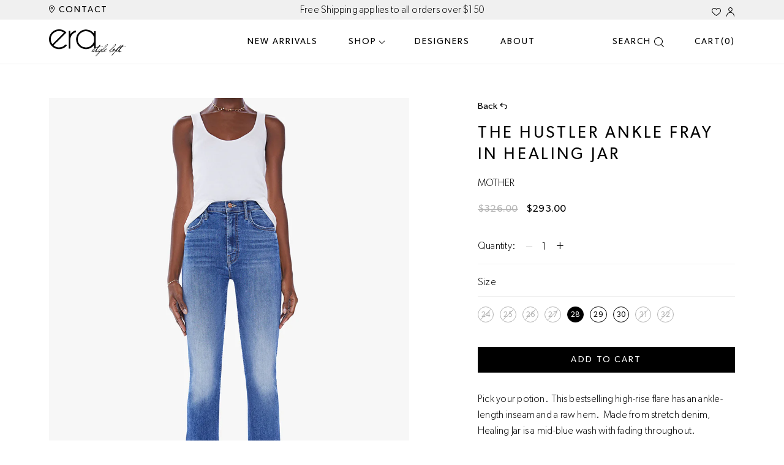

--- FILE ---
content_type: text/html; charset=utf-8
request_url: https://www.erastyleloft.com/products/the-hustler-ankle-fray-in-healing-jar
body_size: 30810
content:
<!doctype html>
<html lang="en">
<head>
  <title>The Hustler Ankle Fray in Healing Jar</title>
  <meta charset="utf-8">
  <meta http-equiv="X-UA-Compatible" content="IE=edge,chrome=1">
  <meta name="description" content="description:Pick your potion.  This bestselling high-rise flare has an ankle-length inseam and a raw hem.  Made from stretch denim, Healing Jar is a mid-blue wash with fading throughout. fabric:94% Cotton, 5% Polyester, 1% Elastane  Machine wash cold with like colours, inside out. Colours may transfer.  Do not bleach. ">
  <link rel="canonical" href="https://www.erastyleloft.com/products/the-hustler-ankle-fray-in-healing-jar">
  <meta name="viewport" content="width=device-width,initial-scale=1,shrink-to-fit=no">
  <meta name="facebook-domain-verification" content="1yarh4ajvi8wg9mfloezm7w3kr3jbq" />
  <meta name="google-site-verification" content="_fAsXmxsyE8hHvmUTJ_IxNo4auvopRC_wg_IU_dkEI8" />
  
  <!-- Google Tag Manager -->
  <script>(function(w,d,s,l,i){w[l]=w[l]||[];w[l].push({'gtm.start':
  new Date().getTime(),event:'gtm.js'});var f=d.getElementsByTagName(s)[0],
  j=d.createElement(s),dl=l!='dataLayer'?'&l='+l:'';j.async=true;j.src=
  'https://www.googletagmanager.com/gtm.js?id='+i+dl;f.parentNode.insertBefore(j,f);
  })(window,document,'script','dataLayer','GTM-5M4M9FL');</script>
  <!-- End Google Tag Manager -->

  <!-- Meta Pixel Code -->
  <script>
  !function(f,b,e,v,n,t,s)
  {if(f.fbq)return;n=f.fbq=function(){n.callMethod?
  n.callMethod.apply(n,arguments):n.queue.push(arguments)};
  if(!f._fbq)f._fbq=n;n.push=n;n.loaded=!0;n.version='2.0';
  n.queue=[];t=b.createElement(e);t.async=!0;
  t.src=v;s=b.getElementsByTagName(e)[0];
  s.parentNode.insertBefore(t,s)}(window,document,'script',
  'https://connect.facebook.net/en_US/fbevents.js');
   fbq('init', '776774134371655'); 
  fbq('track', 'PageView');
  </script>
  <noscript>
   <img height="1" width="1" 
  src="https://www.facebook.com/tr?id=776774134371655&ev=PageView
  &noscript=1"/>
  </noscript>
  <!-- End Meta Pixel Code -->

  <link rel="shortcut icon" href="//www.erastyleloft.com/cdn/shop/t/8/assets/favicon.ico?v=2683429928657507031755013608" />
  <link rel="icon" type="image/png" sizes="32x32" href="//www.erastyleloft.com/cdn/shop/t/8/assets/favicon-32x32.png?v=118833311375181719561755013608">
  <link rel="icon" type="image/png" sizes="16x16" href="//www.erastyleloft.com/cdn/shop/t/8/assets/favicon-16x16.png?v=50070762250091666751755013608">

  <script>window.performance && window.performance.mark && window.performance.mark('shopify.content_for_header.start');</script><meta name="google-site-verification" content="_fAsXmxsyE8hHvmUTJ_IxNo4auvopRC_wg_IU_dkEI8">
<meta name="facebook-domain-verification" content="xahgqrqui6j1ckgw9udgxsol1azqco">
<meta id="shopify-digital-wallet" name="shopify-digital-wallet" content="/40045838496/digital_wallets/dialog">
<meta name="shopify-checkout-api-token" content="6c8166e96862b40298b0f73e5ee865d7">
<meta id="in-context-paypal-metadata" data-shop-id="40045838496" data-venmo-supported="false" data-environment="production" data-locale="en_US" data-paypal-v4="true" data-currency="CAD">
<link rel="alternate" type="application/json+oembed" href="https://www.erastyleloft.com/products/the-hustler-ankle-fray-in-healing-jar.oembed">
<script async="async" src="/checkouts/internal/preloads.js?locale=en-CA"></script>
<link rel="preconnect" href="https://shop.app" crossorigin="anonymous">
<script async="async" src="https://shop.app/checkouts/internal/preloads.js?locale=en-CA&shop_id=40045838496" crossorigin="anonymous"></script>
<script id="apple-pay-shop-capabilities" type="application/json">{"shopId":40045838496,"countryCode":"CA","currencyCode":"CAD","merchantCapabilities":["supports3DS"],"merchantId":"gid:\/\/shopify\/Shop\/40045838496","merchantName":"Era Style Loft","requiredBillingContactFields":["postalAddress","email"],"requiredShippingContactFields":["postalAddress","email"],"shippingType":"shipping","supportedNetworks":["visa","masterCard","amex","discover","interac","jcb"],"total":{"type":"pending","label":"Era Style Loft","amount":"1.00"},"shopifyPaymentsEnabled":true,"supportsSubscriptions":true}</script>
<script id="shopify-features" type="application/json">{"accessToken":"6c8166e96862b40298b0f73e5ee865d7","betas":["rich-media-storefront-analytics"],"domain":"www.erastyleloft.com","predictiveSearch":true,"shopId":40045838496,"locale":"en"}</script>
<script>var Shopify = Shopify || {};
Shopify.shop = "era-style-loft.myshopify.com";
Shopify.locale = "en";
Shopify.currency = {"active":"CAD","rate":"1.0"};
Shopify.country = "CA";
Shopify.theme = {"name":"EC-Mobile Image-0812","id":151932829941,"schema_name":"Era Style Loft","schema_version":"1.0.0","theme_store_id":null,"role":"main"};
Shopify.theme.handle = "null";
Shopify.theme.style = {"id":null,"handle":null};
Shopify.cdnHost = "www.erastyleloft.com/cdn";
Shopify.routes = Shopify.routes || {};
Shopify.routes.root = "/";</script>
<script type="module">!function(o){(o.Shopify=o.Shopify||{}).modules=!0}(window);</script>
<script>!function(o){function n(){var o=[];function n(){o.push(Array.prototype.slice.apply(arguments))}return n.q=o,n}var t=o.Shopify=o.Shopify||{};t.loadFeatures=n(),t.autoloadFeatures=n()}(window);</script>
<script>
  window.ShopifyPay = window.ShopifyPay || {};
  window.ShopifyPay.apiHost = "shop.app\/pay";
  window.ShopifyPay.redirectState = null;
</script>
<script id="shop-js-analytics" type="application/json">{"pageType":"product"}</script>
<script defer="defer" async type="module" src="//www.erastyleloft.com/cdn/shopifycloud/shop-js/modules/v2/client.init-shop-cart-sync_IZsNAliE.en.esm.js"></script>
<script defer="defer" async type="module" src="//www.erastyleloft.com/cdn/shopifycloud/shop-js/modules/v2/chunk.common_0OUaOowp.esm.js"></script>
<script type="module">
  await import("//www.erastyleloft.com/cdn/shopifycloud/shop-js/modules/v2/client.init-shop-cart-sync_IZsNAliE.en.esm.js");
await import("//www.erastyleloft.com/cdn/shopifycloud/shop-js/modules/v2/chunk.common_0OUaOowp.esm.js");

  window.Shopify.SignInWithShop?.initShopCartSync?.({"fedCMEnabled":true,"windoidEnabled":true});

</script>
<script>
  window.Shopify = window.Shopify || {};
  if (!window.Shopify.featureAssets) window.Shopify.featureAssets = {};
  window.Shopify.featureAssets['shop-js'] = {"shop-cart-sync":["modules/v2/client.shop-cart-sync_DLOhI_0X.en.esm.js","modules/v2/chunk.common_0OUaOowp.esm.js"],"init-fed-cm":["modules/v2/client.init-fed-cm_C6YtU0w6.en.esm.js","modules/v2/chunk.common_0OUaOowp.esm.js"],"shop-button":["modules/v2/client.shop-button_BCMx7GTG.en.esm.js","modules/v2/chunk.common_0OUaOowp.esm.js"],"shop-cash-offers":["modules/v2/client.shop-cash-offers_BT26qb5j.en.esm.js","modules/v2/chunk.common_0OUaOowp.esm.js","modules/v2/chunk.modal_CGo_dVj3.esm.js"],"init-windoid":["modules/v2/client.init-windoid_B9PkRMql.en.esm.js","modules/v2/chunk.common_0OUaOowp.esm.js"],"init-shop-email-lookup-coordinator":["modules/v2/client.init-shop-email-lookup-coordinator_DZkqjsbU.en.esm.js","modules/v2/chunk.common_0OUaOowp.esm.js"],"shop-toast-manager":["modules/v2/client.shop-toast-manager_Di2EnuM7.en.esm.js","modules/v2/chunk.common_0OUaOowp.esm.js"],"shop-login-button":["modules/v2/client.shop-login-button_BtqW_SIO.en.esm.js","modules/v2/chunk.common_0OUaOowp.esm.js","modules/v2/chunk.modal_CGo_dVj3.esm.js"],"avatar":["modules/v2/client.avatar_BTnouDA3.en.esm.js"],"pay-button":["modules/v2/client.pay-button_CWa-C9R1.en.esm.js","modules/v2/chunk.common_0OUaOowp.esm.js"],"init-shop-cart-sync":["modules/v2/client.init-shop-cart-sync_IZsNAliE.en.esm.js","modules/v2/chunk.common_0OUaOowp.esm.js"],"init-customer-accounts":["modules/v2/client.init-customer-accounts_DenGwJTU.en.esm.js","modules/v2/client.shop-login-button_BtqW_SIO.en.esm.js","modules/v2/chunk.common_0OUaOowp.esm.js","modules/v2/chunk.modal_CGo_dVj3.esm.js"],"init-shop-for-new-customer-accounts":["modules/v2/client.init-shop-for-new-customer-accounts_JdHXxpS9.en.esm.js","modules/v2/client.shop-login-button_BtqW_SIO.en.esm.js","modules/v2/chunk.common_0OUaOowp.esm.js","modules/v2/chunk.modal_CGo_dVj3.esm.js"],"init-customer-accounts-sign-up":["modules/v2/client.init-customer-accounts-sign-up_D6__K_p8.en.esm.js","modules/v2/client.shop-login-button_BtqW_SIO.en.esm.js","modules/v2/chunk.common_0OUaOowp.esm.js","modules/v2/chunk.modal_CGo_dVj3.esm.js"],"checkout-modal":["modules/v2/client.checkout-modal_C_ZQDY6s.en.esm.js","modules/v2/chunk.common_0OUaOowp.esm.js","modules/v2/chunk.modal_CGo_dVj3.esm.js"],"shop-follow-button":["modules/v2/client.shop-follow-button_XetIsj8l.en.esm.js","modules/v2/chunk.common_0OUaOowp.esm.js","modules/v2/chunk.modal_CGo_dVj3.esm.js"],"lead-capture":["modules/v2/client.lead-capture_DvA72MRN.en.esm.js","modules/v2/chunk.common_0OUaOowp.esm.js","modules/v2/chunk.modal_CGo_dVj3.esm.js"],"shop-login":["modules/v2/client.shop-login_ClXNxyh6.en.esm.js","modules/v2/chunk.common_0OUaOowp.esm.js","modules/v2/chunk.modal_CGo_dVj3.esm.js"],"payment-terms":["modules/v2/client.payment-terms_CNlwjfZz.en.esm.js","modules/v2/chunk.common_0OUaOowp.esm.js","modules/v2/chunk.modal_CGo_dVj3.esm.js"]};
</script>
<script id="__st">var __st={"a":40045838496,"offset":-25200,"reqid":"90683fd0-3d93-4079-92e1-d778b24528ee-1768485113","pageurl":"www.erastyleloft.com\/products\/the-hustler-ankle-fray-in-healing-jar","u":"60d9935aa328","p":"product","rtyp":"product","rid":9027286597877};</script>
<script>window.ShopifyPaypalV4VisibilityTracking = true;</script>
<script id="captcha-bootstrap">!function(){'use strict';const t='contact',e='account',n='new_comment',o=[[t,t],['blogs',n],['comments',n],[t,'customer']],c=[[e,'customer_login'],[e,'guest_login'],[e,'recover_customer_password'],[e,'create_customer']],r=t=>t.map((([t,e])=>`form[action*='/${t}']:not([data-nocaptcha='true']) input[name='form_type'][value='${e}']`)).join(','),a=t=>()=>t?[...document.querySelectorAll(t)].map((t=>t.form)):[];function s(){const t=[...o],e=r(t);return a(e)}const i='password',u='form_key',d=['recaptcha-v3-token','g-recaptcha-response','h-captcha-response',i],f=()=>{try{return window.sessionStorage}catch{return}},m='__shopify_v',_=t=>t.elements[u];function p(t,e,n=!1){try{const o=window.sessionStorage,c=JSON.parse(o.getItem(e)),{data:r}=function(t){const{data:e,action:n}=t;return t[m]||n?{data:e,action:n}:{data:t,action:n}}(c);for(const[e,n]of Object.entries(r))t.elements[e]&&(t.elements[e].value=n);n&&o.removeItem(e)}catch(o){console.error('form repopulation failed',{error:o})}}const l='form_type',E='cptcha';function T(t){t.dataset[E]=!0}const w=window,h=w.document,L='Shopify',v='ce_forms',y='captcha';let A=!1;((t,e)=>{const n=(g='f06e6c50-85a8-45c8-87d0-21a2b65856fe',I='https://cdn.shopify.com/shopifycloud/storefront-forms-hcaptcha/ce_storefront_forms_captcha_hcaptcha.v1.5.2.iife.js',D={infoText:'Protected by hCaptcha',privacyText:'Privacy',termsText:'Terms'},(t,e,n)=>{const o=w[L][v],c=o.bindForm;if(c)return c(t,g,e,D).then(n);var r;o.q.push([[t,g,e,D],n]),r=I,A||(h.body.append(Object.assign(h.createElement('script'),{id:'captcha-provider',async:!0,src:r})),A=!0)});var g,I,D;w[L]=w[L]||{},w[L][v]=w[L][v]||{},w[L][v].q=[],w[L][y]=w[L][y]||{},w[L][y].protect=function(t,e){n(t,void 0,e),T(t)},Object.freeze(w[L][y]),function(t,e,n,w,h,L){const[v,y,A,g]=function(t,e,n){const i=e?o:[],u=t?c:[],d=[...i,...u],f=r(d),m=r(i),_=r(d.filter((([t,e])=>n.includes(e))));return[a(f),a(m),a(_),s()]}(w,h,L),I=t=>{const e=t.target;return e instanceof HTMLFormElement?e:e&&e.form},D=t=>v().includes(t);t.addEventListener('submit',(t=>{const e=I(t);if(!e)return;const n=D(e)&&!e.dataset.hcaptchaBound&&!e.dataset.recaptchaBound,o=_(e),c=g().includes(e)&&(!o||!o.value);(n||c)&&t.preventDefault(),c&&!n&&(function(t){try{if(!f())return;!function(t){const e=f();if(!e)return;const n=_(t);if(!n)return;const o=n.value;o&&e.removeItem(o)}(t);const e=Array.from(Array(32),(()=>Math.random().toString(36)[2])).join('');!function(t,e){_(t)||t.append(Object.assign(document.createElement('input'),{type:'hidden',name:u})),t.elements[u].value=e}(t,e),function(t,e){const n=f();if(!n)return;const o=[...t.querySelectorAll(`input[type='${i}']`)].map((({name:t})=>t)),c=[...d,...o],r={};for(const[a,s]of new FormData(t).entries())c.includes(a)||(r[a]=s);n.setItem(e,JSON.stringify({[m]:1,action:t.action,data:r}))}(t,e)}catch(e){console.error('failed to persist form',e)}}(e),e.submit())}));const S=(t,e)=>{t&&!t.dataset[E]&&(n(t,e.some((e=>e===t))),T(t))};for(const o of['focusin','change'])t.addEventListener(o,(t=>{const e=I(t);D(e)&&S(e,y())}));const B=e.get('form_key'),M=e.get(l),P=B&&M;t.addEventListener('DOMContentLoaded',(()=>{const t=y();if(P)for(const e of t)e.elements[l].value===M&&p(e,B);[...new Set([...A(),...v().filter((t=>'true'===t.dataset.shopifyCaptcha))])].forEach((e=>S(e,t)))}))}(h,new URLSearchParams(w.location.search),n,t,e,['guest_login'])})(!0,!0)}();</script>
<script integrity="sha256-4kQ18oKyAcykRKYeNunJcIwy7WH5gtpwJnB7kiuLZ1E=" data-source-attribution="shopify.loadfeatures" defer="defer" src="//www.erastyleloft.com/cdn/shopifycloud/storefront/assets/storefront/load_feature-a0a9edcb.js" crossorigin="anonymous"></script>
<script crossorigin="anonymous" defer="defer" src="//www.erastyleloft.com/cdn/shopifycloud/storefront/assets/shopify_pay/storefront-65b4c6d7.js?v=20250812"></script>
<script data-source-attribution="shopify.dynamic_checkout.dynamic.init">var Shopify=Shopify||{};Shopify.PaymentButton=Shopify.PaymentButton||{isStorefrontPortableWallets:!0,init:function(){window.Shopify.PaymentButton.init=function(){};var t=document.createElement("script");t.src="https://www.erastyleloft.com/cdn/shopifycloud/portable-wallets/latest/portable-wallets.en.js",t.type="module",document.head.appendChild(t)}};
</script>
<script data-source-attribution="shopify.dynamic_checkout.buyer_consent">
  function portableWalletsHideBuyerConsent(e){var t=document.getElementById("shopify-buyer-consent"),n=document.getElementById("shopify-subscription-policy-button");t&&n&&(t.classList.add("hidden"),t.setAttribute("aria-hidden","true"),n.removeEventListener("click",e))}function portableWalletsShowBuyerConsent(e){var t=document.getElementById("shopify-buyer-consent"),n=document.getElementById("shopify-subscription-policy-button");t&&n&&(t.classList.remove("hidden"),t.removeAttribute("aria-hidden"),n.addEventListener("click",e))}window.Shopify?.PaymentButton&&(window.Shopify.PaymentButton.hideBuyerConsent=portableWalletsHideBuyerConsent,window.Shopify.PaymentButton.showBuyerConsent=portableWalletsShowBuyerConsent);
</script>
<script data-source-attribution="shopify.dynamic_checkout.cart.bootstrap">document.addEventListener("DOMContentLoaded",(function(){function t(){return document.querySelector("shopify-accelerated-checkout-cart, shopify-accelerated-checkout")}if(t())Shopify.PaymentButton.init();else{new MutationObserver((function(e,n){t()&&(Shopify.PaymentButton.init(),n.disconnect())})).observe(document.body,{childList:!0,subtree:!0})}}));
</script>
<link id="shopify-accelerated-checkout-styles" rel="stylesheet" media="screen" href="https://www.erastyleloft.com/cdn/shopifycloud/portable-wallets/latest/accelerated-checkout-backwards-compat.css" crossorigin="anonymous">
<style id="shopify-accelerated-checkout-cart">
        #shopify-buyer-consent {
  margin-top: 1em;
  display: inline-block;
  width: 100%;
}

#shopify-buyer-consent.hidden {
  display: none;
}

#shopify-subscription-policy-button {
  background: none;
  border: none;
  padding: 0;
  text-decoration: underline;
  font-size: inherit;
  cursor: pointer;
}

#shopify-subscription-policy-button::before {
  box-shadow: none;
}

      </style>

<script>window.performance && window.performance.mark && window.performance.mark('shopify.content_for_header.end');</script> <!-- Header hook for plugins -->

  <script src="//www.erastyleloft.com/cdn/shopifycloud/storefront/assets/themes_support/api.jquery-7ab1a3a4.js" type="text/javascript"></script>

  <!--[if (gt IE 9)|!(IE)]><!--><script src="//www.erastyleloft.com/cdn/shopifycloud/storefront/assets/themes_support/shopify_common-5f594365.js" defer="defer"></script><!--<![endif]-->
  <!--[if lte IE 9]><script src="//www.erastyleloft.com/cdn/shopifycloud/storefront/assets/themes_support/shopify_common-5f594365.js"></script><![endif]-->

  <link href="//www.erastyleloft.com/cdn/shop/t/8/assets/application.scss?v=41129504577835192051755013608" rel="stylesheet" type="text/css" media="all" />
  <script src="//www.erastyleloft.com/cdn/shop/t/8/assets/application.js?v=167269044915492601901755013608" type="text/javascript"></script>
  
<!-- BEGIN app block: shopify://apps/klaviyo-email-marketing-sms/blocks/klaviyo-onsite-embed/2632fe16-c075-4321-a88b-50b567f42507 -->












  <script async src="https://static.klaviyo.com/onsite/js/VBZ8AM/klaviyo.js?company_id=VBZ8AM"></script>
  <script>!function(){if(!window.klaviyo){window._klOnsite=window._klOnsite||[];try{window.klaviyo=new Proxy({},{get:function(n,i){return"push"===i?function(){var n;(n=window._klOnsite).push.apply(n,arguments)}:function(){for(var n=arguments.length,o=new Array(n),w=0;w<n;w++)o[w]=arguments[w];var t="function"==typeof o[o.length-1]?o.pop():void 0,e=new Promise((function(n){window._klOnsite.push([i].concat(o,[function(i){t&&t(i),n(i)}]))}));return e}}})}catch(n){window.klaviyo=window.klaviyo||[],window.klaviyo.push=function(){var n;(n=window._klOnsite).push.apply(n,arguments)}}}}();</script>

  
    <script id="viewed_product">
      if (item == null) {
        var _learnq = _learnq || [];

        var MetafieldReviews = null
        var MetafieldYotpoRating = null
        var MetafieldYotpoCount = null
        var MetafieldLooxRating = null
        var MetafieldLooxCount = null
        var okendoProduct = null
        var okendoProductReviewCount = null
        var okendoProductReviewAverageValue = null
        try {
          // The following fields are used for Customer Hub recently viewed in order to add reviews.
          // This information is not part of __kla_viewed. Instead, it is part of __kla_viewed_reviewed_items
          MetafieldReviews = {};
          MetafieldYotpoRating = null
          MetafieldYotpoCount = null
          MetafieldLooxRating = null
          MetafieldLooxCount = null

          okendoProduct = null
          // If the okendo metafield is not legacy, it will error, which then requires the new json formatted data
          if (okendoProduct && 'error' in okendoProduct) {
            okendoProduct = null
          }
          okendoProductReviewCount = okendoProduct ? okendoProduct.reviewCount : null
          okendoProductReviewAverageValue = okendoProduct ? okendoProduct.reviewAverageValue : null
        } catch (error) {
          console.error('Error in Klaviyo onsite reviews tracking:', error);
        }

        var item = {
          Name: "The Hustler Ankle Fray in Healing Jar",
          ProductID: 9027286597877,
          Categories: ["All Products","Clothing","Sale"],
          ImageURL: "https://www.erastyleloft.com/cdn/shop/files/MotherDenimTheHustlerAnkleFrayinHealingJar1_grande.jpg?v=1739289953",
          URL: "https://www.erastyleloft.com/products/the-hustler-ankle-fray-in-healing-jar",
          Brand: "MOTHER",
          Price: "$293.00",
          Value: "293.00",
          CompareAtPrice: "$326.00"
        };
        _learnq.push(['track', 'Viewed Product', item]);
        _learnq.push(['trackViewedItem', {
          Title: item.Name,
          ItemId: item.ProductID,
          Categories: item.Categories,
          ImageUrl: item.ImageURL,
          Url: item.URL,
          Metadata: {
            Brand: item.Brand,
            Price: item.Price,
            Value: item.Value,
            CompareAtPrice: item.CompareAtPrice
          },
          metafields:{
            reviews: MetafieldReviews,
            yotpo:{
              rating: MetafieldYotpoRating,
              count: MetafieldYotpoCount,
            },
            loox:{
              rating: MetafieldLooxRating,
              count: MetafieldLooxCount,
            },
            okendo: {
              rating: okendoProductReviewAverageValue,
              count: okendoProductReviewCount,
            }
          }
        }]);
      }
    </script>
  




  <script>
    window.klaviyoReviewsProductDesignMode = false
  </script>







<!-- END app block --><meta property="og:image" content="https://cdn.shopify.com/s/files/1/0400/4583/8496/files/MotherDenimTheHustlerAnkleFrayinHealingJar1.jpg?v=1739289953" />
<meta property="og:image:secure_url" content="https://cdn.shopify.com/s/files/1/0400/4583/8496/files/MotherDenimTheHustlerAnkleFrayinHealingJar1.jpg?v=1739289953" />
<meta property="og:image:width" content="900" />
<meta property="og:image:height" content="1200" />
<link href="https://monorail-edge.shopifysvc.com" rel="dns-prefetch">
<script>(function(){if ("sendBeacon" in navigator && "performance" in window) {try {var session_token_from_headers = performance.getEntriesByType('navigation')[0].serverTiming.find(x => x.name == '_s').description;} catch {var session_token_from_headers = undefined;}var session_cookie_matches = document.cookie.match(/_shopify_s=([^;]*)/);var session_token_from_cookie = session_cookie_matches && session_cookie_matches.length === 2 ? session_cookie_matches[1] : "";var session_token = session_token_from_headers || session_token_from_cookie || "";function handle_abandonment_event(e) {var entries = performance.getEntries().filter(function(entry) {return /monorail-edge.shopifysvc.com/.test(entry.name);});if (!window.abandonment_tracked && entries.length === 0) {window.abandonment_tracked = true;var currentMs = Date.now();var navigation_start = performance.timing.navigationStart;var payload = {shop_id: 40045838496,url: window.location.href,navigation_start,duration: currentMs - navigation_start,session_token,page_type: "product"};window.navigator.sendBeacon("https://monorail-edge.shopifysvc.com/v1/produce", JSON.stringify({schema_id: "online_store_buyer_site_abandonment/1.1",payload: payload,metadata: {event_created_at_ms: currentMs,event_sent_at_ms: currentMs}}));}}window.addEventListener('pagehide', handle_abandonment_event);}}());</script>
<script id="web-pixels-manager-setup">(function e(e,d,r,n,o){if(void 0===o&&(o={}),!Boolean(null===(a=null===(i=window.Shopify)||void 0===i?void 0:i.analytics)||void 0===a?void 0:a.replayQueue)){var i,a;window.Shopify=window.Shopify||{};var t=window.Shopify;t.analytics=t.analytics||{};var s=t.analytics;s.replayQueue=[],s.publish=function(e,d,r){return s.replayQueue.push([e,d,r]),!0};try{self.performance.mark("wpm:start")}catch(e){}var l=function(){var e={modern:/Edge?\/(1{2}[4-9]|1[2-9]\d|[2-9]\d{2}|\d{4,})\.\d+(\.\d+|)|Firefox\/(1{2}[4-9]|1[2-9]\d|[2-9]\d{2}|\d{4,})\.\d+(\.\d+|)|Chrom(ium|e)\/(9{2}|\d{3,})\.\d+(\.\d+|)|(Maci|X1{2}).+ Version\/(15\.\d+|(1[6-9]|[2-9]\d|\d{3,})\.\d+)([,.]\d+|)( \(\w+\)|)( Mobile\/\w+|) Safari\/|Chrome.+OPR\/(9{2}|\d{3,})\.\d+\.\d+|(CPU[ +]OS|iPhone[ +]OS|CPU[ +]iPhone|CPU IPhone OS|CPU iPad OS)[ +]+(15[._]\d+|(1[6-9]|[2-9]\d|\d{3,})[._]\d+)([._]\d+|)|Android:?[ /-](13[3-9]|1[4-9]\d|[2-9]\d{2}|\d{4,})(\.\d+|)(\.\d+|)|Android.+Firefox\/(13[5-9]|1[4-9]\d|[2-9]\d{2}|\d{4,})\.\d+(\.\d+|)|Android.+Chrom(ium|e)\/(13[3-9]|1[4-9]\d|[2-9]\d{2}|\d{4,})\.\d+(\.\d+|)|SamsungBrowser\/([2-9]\d|\d{3,})\.\d+/,legacy:/Edge?\/(1[6-9]|[2-9]\d|\d{3,})\.\d+(\.\d+|)|Firefox\/(5[4-9]|[6-9]\d|\d{3,})\.\d+(\.\d+|)|Chrom(ium|e)\/(5[1-9]|[6-9]\d|\d{3,})\.\d+(\.\d+|)([\d.]+$|.*Safari\/(?![\d.]+ Edge\/[\d.]+$))|(Maci|X1{2}).+ Version\/(10\.\d+|(1[1-9]|[2-9]\d|\d{3,})\.\d+)([,.]\d+|)( \(\w+\)|)( Mobile\/\w+|) Safari\/|Chrome.+OPR\/(3[89]|[4-9]\d|\d{3,})\.\d+\.\d+|(CPU[ +]OS|iPhone[ +]OS|CPU[ +]iPhone|CPU IPhone OS|CPU iPad OS)[ +]+(10[._]\d+|(1[1-9]|[2-9]\d|\d{3,})[._]\d+)([._]\d+|)|Android:?[ /-](13[3-9]|1[4-9]\d|[2-9]\d{2}|\d{4,})(\.\d+|)(\.\d+|)|Mobile Safari.+OPR\/([89]\d|\d{3,})\.\d+\.\d+|Android.+Firefox\/(13[5-9]|1[4-9]\d|[2-9]\d{2}|\d{4,})\.\d+(\.\d+|)|Android.+Chrom(ium|e)\/(13[3-9]|1[4-9]\d|[2-9]\d{2}|\d{4,})\.\d+(\.\d+|)|Android.+(UC? ?Browser|UCWEB|U3)[ /]?(15\.([5-9]|\d{2,})|(1[6-9]|[2-9]\d|\d{3,})\.\d+)\.\d+|SamsungBrowser\/(5\.\d+|([6-9]|\d{2,})\.\d+)|Android.+MQ{2}Browser\/(14(\.(9|\d{2,})|)|(1[5-9]|[2-9]\d|\d{3,})(\.\d+|))(\.\d+|)|K[Aa][Ii]OS\/(3\.\d+|([4-9]|\d{2,})\.\d+)(\.\d+|)/},d=e.modern,r=e.legacy,n=navigator.userAgent;return n.match(d)?"modern":n.match(r)?"legacy":"unknown"}(),u="modern"===l?"modern":"legacy",c=(null!=n?n:{modern:"",legacy:""})[u],f=function(e){return[e.baseUrl,"/wpm","/b",e.hashVersion,"modern"===e.buildTarget?"m":"l",".js"].join("")}({baseUrl:d,hashVersion:r,buildTarget:u}),m=function(e){var d=e.version,r=e.bundleTarget,n=e.surface,o=e.pageUrl,i=e.monorailEndpoint;return{emit:function(e){var a=e.status,t=e.errorMsg,s=(new Date).getTime(),l=JSON.stringify({metadata:{event_sent_at_ms:s},events:[{schema_id:"web_pixels_manager_load/3.1",payload:{version:d,bundle_target:r,page_url:o,status:a,surface:n,error_msg:t},metadata:{event_created_at_ms:s}}]});if(!i)return console&&console.warn&&console.warn("[Web Pixels Manager] No Monorail endpoint provided, skipping logging."),!1;try{return self.navigator.sendBeacon.bind(self.navigator)(i,l)}catch(e){}var u=new XMLHttpRequest;try{return u.open("POST",i,!0),u.setRequestHeader("Content-Type","text/plain"),u.send(l),!0}catch(e){return console&&console.warn&&console.warn("[Web Pixels Manager] Got an unhandled error while logging to Monorail."),!1}}}}({version:r,bundleTarget:l,surface:e.surface,pageUrl:self.location.href,monorailEndpoint:e.monorailEndpoint});try{o.browserTarget=l,function(e){var d=e.src,r=e.async,n=void 0===r||r,o=e.onload,i=e.onerror,a=e.sri,t=e.scriptDataAttributes,s=void 0===t?{}:t,l=document.createElement("script"),u=document.querySelector("head"),c=document.querySelector("body");if(l.async=n,l.src=d,a&&(l.integrity=a,l.crossOrigin="anonymous"),s)for(var f in s)if(Object.prototype.hasOwnProperty.call(s,f))try{l.dataset[f]=s[f]}catch(e){}if(o&&l.addEventListener("load",o),i&&l.addEventListener("error",i),u)u.appendChild(l);else{if(!c)throw new Error("Did not find a head or body element to append the script");c.appendChild(l)}}({src:f,async:!0,onload:function(){if(!function(){var e,d;return Boolean(null===(d=null===(e=window.Shopify)||void 0===e?void 0:e.analytics)||void 0===d?void 0:d.initialized)}()){var d=window.webPixelsManager.init(e)||void 0;if(d){var r=window.Shopify.analytics;r.replayQueue.forEach((function(e){var r=e[0],n=e[1],o=e[2];d.publishCustomEvent(r,n,o)})),r.replayQueue=[],r.publish=d.publishCustomEvent,r.visitor=d.visitor,r.initialized=!0}}},onerror:function(){return m.emit({status:"failed",errorMsg:"".concat(f," has failed to load")})},sri:function(e){var d=/^sha384-[A-Za-z0-9+/=]+$/;return"string"==typeof e&&d.test(e)}(c)?c:"",scriptDataAttributes:o}),m.emit({status:"loading"})}catch(e){m.emit({status:"failed",errorMsg:(null==e?void 0:e.message)||"Unknown error"})}}})({shopId: 40045838496,storefrontBaseUrl: "https://www.erastyleloft.com",extensionsBaseUrl: "https://extensions.shopifycdn.com/cdn/shopifycloud/web-pixels-manager",monorailEndpoint: "https://monorail-edge.shopifysvc.com/unstable/produce_batch",surface: "storefront-renderer",enabledBetaFlags: ["2dca8a86"],webPixelsConfigList: [{"id":"1696727285","configuration":"{\"accountID\":\"VBZ8AM\",\"webPixelConfig\":\"eyJlbmFibGVBZGRlZFRvQ2FydEV2ZW50cyI6IHRydWV9\"}","eventPayloadVersion":"v1","runtimeContext":"STRICT","scriptVersion":"524f6c1ee37bacdca7657a665bdca589","type":"APP","apiClientId":123074,"privacyPurposes":["ANALYTICS","MARKETING"],"dataSharingAdjustments":{"protectedCustomerApprovalScopes":["read_customer_address","read_customer_email","read_customer_name","read_customer_personal_data","read_customer_phone"]}},{"id":"495583477","configuration":"{\"config\":\"{\\\"google_tag_ids\\\":[\\\"G-QW2R745RZS\\\",\\\"GT-M6BBB43\\\"],\\\"target_country\\\":\\\"CA\\\",\\\"gtag_events\\\":[{\\\"type\\\":\\\"search\\\",\\\"action_label\\\":\\\"G-QW2R745RZS\\\"},{\\\"type\\\":\\\"begin_checkout\\\",\\\"action_label\\\":\\\"G-QW2R745RZS\\\"},{\\\"type\\\":\\\"view_item\\\",\\\"action_label\\\":[\\\"G-QW2R745RZS\\\",\\\"MC-6CDF9F2KLQ\\\"]},{\\\"type\\\":\\\"purchase\\\",\\\"action_label\\\":[\\\"G-QW2R745RZS\\\",\\\"MC-6CDF9F2KLQ\\\"]},{\\\"type\\\":\\\"page_view\\\",\\\"action_label\\\":[\\\"G-QW2R745RZS\\\",\\\"MC-6CDF9F2KLQ\\\"]},{\\\"type\\\":\\\"add_payment_info\\\",\\\"action_label\\\":\\\"G-QW2R745RZS\\\"},{\\\"type\\\":\\\"add_to_cart\\\",\\\"action_label\\\":\\\"G-QW2R745RZS\\\"}],\\\"enable_monitoring_mode\\\":false}\"}","eventPayloadVersion":"v1","runtimeContext":"OPEN","scriptVersion":"b2a88bafab3e21179ed38636efcd8a93","type":"APP","apiClientId":1780363,"privacyPurposes":[],"dataSharingAdjustments":{"protectedCustomerApprovalScopes":["read_customer_address","read_customer_email","read_customer_name","read_customer_personal_data","read_customer_phone"]}},{"id":"240812277","configuration":"{\"pixel_id\":\"287643812548269\",\"pixel_type\":\"facebook_pixel\",\"metaapp_system_user_token\":\"-\"}","eventPayloadVersion":"v1","runtimeContext":"OPEN","scriptVersion":"ca16bc87fe92b6042fbaa3acc2fbdaa6","type":"APP","apiClientId":2329312,"privacyPurposes":["ANALYTICS","MARKETING","SALE_OF_DATA"],"dataSharingAdjustments":{"protectedCustomerApprovalScopes":["read_customer_address","read_customer_email","read_customer_name","read_customer_personal_data","read_customer_phone"]}},{"id":"73761013","eventPayloadVersion":"v1","runtimeContext":"LAX","scriptVersion":"1","type":"CUSTOM","privacyPurposes":["ANALYTICS"],"name":"Google Analytics tag (migrated)"},{"id":"shopify-app-pixel","configuration":"{}","eventPayloadVersion":"v1","runtimeContext":"STRICT","scriptVersion":"0450","apiClientId":"shopify-pixel","type":"APP","privacyPurposes":["ANALYTICS","MARKETING"]},{"id":"shopify-custom-pixel","eventPayloadVersion":"v1","runtimeContext":"LAX","scriptVersion":"0450","apiClientId":"shopify-pixel","type":"CUSTOM","privacyPurposes":["ANALYTICS","MARKETING"]}],isMerchantRequest: false,initData: {"shop":{"name":"Era Style Loft","paymentSettings":{"currencyCode":"CAD"},"myshopifyDomain":"era-style-loft.myshopify.com","countryCode":"CA","storefrontUrl":"https:\/\/www.erastyleloft.com"},"customer":null,"cart":null,"checkout":null,"productVariants":[{"price":{"amount":293.0,"currencyCode":"CAD"},"product":{"title":"The Hustler Ankle Fray in Healing Jar","vendor":"MOTHER","id":"9027286597877","untranslatedTitle":"The Hustler Ankle Fray in Healing Jar","url":"\/products\/the-hustler-ankle-fray-in-healing-jar","type":"Denim"},"id":"46402386034933","image":{"src":"\/\/www.erastyleloft.com\/cdn\/shop\/files\/MotherDenimTheHustlerAnkleFrayinHealingJar1.jpg?v=1739289953"},"sku":"210000053353","title":"24","untranslatedTitle":"24"},{"price":{"amount":293.0,"currencyCode":"CAD"},"product":{"title":"The Hustler Ankle Fray in Healing Jar","vendor":"MOTHER","id":"9027286597877","untranslatedTitle":"The Hustler Ankle Fray in Healing Jar","url":"\/products\/the-hustler-ankle-fray-in-healing-jar","type":"Denim"},"id":"46402386067701","image":{"src":"\/\/www.erastyleloft.com\/cdn\/shop\/files\/MotherDenimTheHustlerAnkleFrayinHealingJar1.jpg?v=1739289953"},"sku":"210000053354","title":"25","untranslatedTitle":"25"},{"price":{"amount":293.0,"currencyCode":"CAD"},"product":{"title":"The Hustler Ankle Fray in Healing Jar","vendor":"MOTHER","id":"9027286597877","untranslatedTitle":"The Hustler Ankle Fray in Healing Jar","url":"\/products\/the-hustler-ankle-fray-in-healing-jar","type":"Denim"},"id":"46402386100469","image":{"src":"\/\/www.erastyleloft.com\/cdn\/shop\/files\/MotherDenimTheHustlerAnkleFrayinHealingJar1.jpg?v=1739289953"},"sku":"210000053355","title":"26","untranslatedTitle":"26"},{"price":{"amount":293.0,"currencyCode":"CAD"},"product":{"title":"The Hustler Ankle Fray in Healing Jar","vendor":"MOTHER","id":"9027286597877","untranslatedTitle":"The Hustler Ankle Fray in Healing Jar","url":"\/products\/the-hustler-ankle-fray-in-healing-jar","type":"Denim"},"id":"46402386133237","image":{"src":"\/\/www.erastyleloft.com\/cdn\/shop\/files\/MotherDenimTheHustlerAnkleFrayinHealingJar1.jpg?v=1739289953"},"sku":"210000053356","title":"27","untranslatedTitle":"27"},{"price":{"amount":293.0,"currencyCode":"CAD"},"product":{"title":"The Hustler Ankle Fray in Healing Jar","vendor":"MOTHER","id":"9027286597877","untranslatedTitle":"The Hustler Ankle Fray in Healing Jar","url":"\/products\/the-hustler-ankle-fray-in-healing-jar","type":"Denim"},"id":"46402386166005","image":{"src":"\/\/www.erastyleloft.com\/cdn\/shop\/files\/MotherDenimTheHustlerAnkleFrayinHealingJar1.jpg?v=1739289953"},"sku":"210000053357","title":"28","untranslatedTitle":"28"},{"price":{"amount":293.0,"currencyCode":"CAD"},"product":{"title":"The Hustler Ankle Fray in Healing Jar","vendor":"MOTHER","id":"9027286597877","untranslatedTitle":"The Hustler Ankle Fray in Healing Jar","url":"\/products\/the-hustler-ankle-fray-in-healing-jar","type":"Denim"},"id":"46402386198773","image":{"src":"\/\/www.erastyleloft.com\/cdn\/shop\/files\/MotherDenimTheHustlerAnkleFrayinHealingJar1.jpg?v=1739289953"},"sku":"210000053358","title":"29","untranslatedTitle":"29"},{"price":{"amount":293.0,"currencyCode":"CAD"},"product":{"title":"The Hustler Ankle Fray in Healing Jar","vendor":"MOTHER","id":"9027286597877","untranslatedTitle":"The Hustler Ankle Fray in Healing Jar","url":"\/products\/the-hustler-ankle-fray-in-healing-jar","type":"Denim"},"id":"46402386231541","image":{"src":"\/\/www.erastyleloft.com\/cdn\/shop\/files\/MotherDenimTheHustlerAnkleFrayinHealingJar1.jpg?v=1739289953"},"sku":"210000053359","title":"30","untranslatedTitle":"30"},{"price":{"amount":293.0,"currencyCode":"CAD"},"product":{"title":"The Hustler Ankle Fray in Healing Jar","vendor":"MOTHER","id":"9027286597877","untranslatedTitle":"The Hustler Ankle Fray in Healing Jar","url":"\/products\/the-hustler-ankle-fray-in-healing-jar","type":"Denim"},"id":"46402386264309","image":{"src":"\/\/www.erastyleloft.com\/cdn\/shop\/files\/MotherDenimTheHustlerAnkleFrayinHealingJar1.jpg?v=1739289953"},"sku":"210000053360","title":"31","untranslatedTitle":"31"},{"price":{"amount":293.0,"currencyCode":"CAD"},"product":{"title":"The Hustler Ankle Fray in Healing Jar","vendor":"MOTHER","id":"9027286597877","untranslatedTitle":"The Hustler Ankle Fray in Healing Jar","url":"\/products\/the-hustler-ankle-fray-in-healing-jar","type":"Denim"},"id":"46402386297077","image":{"src":"\/\/www.erastyleloft.com\/cdn\/shop\/files\/MotherDenimTheHustlerAnkleFrayinHealingJar1.jpg?v=1739289953"},"sku":"210000058637","title":"32","untranslatedTitle":"32"}],"purchasingCompany":null},},"https://www.erastyleloft.com/cdn","7cecd0b6w90c54c6cpe92089d5m57a67346",{"modern":"","legacy":""},{"shopId":"40045838496","storefrontBaseUrl":"https:\/\/www.erastyleloft.com","extensionBaseUrl":"https:\/\/extensions.shopifycdn.com\/cdn\/shopifycloud\/web-pixels-manager","surface":"storefront-renderer","enabledBetaFlags":"[\"2dca8a86\"]","isMerchantRequest":"false","hashVersion":"7cecd0b6w90c54c6cpe92089d5m57a67346","publish":"custom","events":"[[\"page_viewed\",{}],[\"product_viewed\",{\"productVariant\":{\"price\":{\"amount\":293.0,\"currencyCode\":\"CAD\"},\"product\":{\"title\":\"The Hustler Ankle Fray in Healing Jar\",\"vendor\":\"MOTHER\",\"id\":\"9027286597877\",\"untranslatedTitle\":\"The Hustler Ankle Fray in Healing Jar\",\"url\":\"\/products\/the-hustler-ankle-fray-in-healing-jar\",\"type\":\"Denim\"},\"id\":\"46402386166005\",\"image\":{\"src\":\"\/\/www.erastyleloft.com\/cdn\/shop\/files\/MotherDenimTheHustlerAnkleFrayinHealingJar1.jpg?v=1739289953\"},\"sku\":\"210000053357\",\"title\":\"28\",\"untranslatedTitle\":\"28\"}}]]"});</script><script>
  window.ShopifyAnalytics = window.ShopifyAnalytics || {};
  window.ShopifyAnalytics.meta = window.ShopifyAnalytics.meta || {};
  window.ShopifyAnalytics.meta.currency = 'CAD';
  var meta = {"product":{"id":9027286597877,"gid":"gid:\/\/shopify\/Product\/9027286597877","vendor":"MOTHER","type":"Denim","handle":"the-hustler-ankle-fray-in-healing-jar","variants":[{"id":46402386034933,"price":29300,"name":"The Hustler Ankle Fray in Healing Jar - 24","public_title":"24","sku":"210000053353"},{"id":46402386067701,"price":29300,"name":"The Hustler Ankle Fray in Healing Jar - 25","public_title":"25","sku":"210000053354"},{"id":46402386100469,"price":29300,"name":"The Hustler Ankle Fray in Healing Jar - 26","public_title":"26","sku":"210000053355"},{"id":46402386133237,"price":29300,"name":"The Hustler Ankle Fray in Healing Jar - 27","public_title":"27","sku":"210000053356"},{"id":46402386166005,"price":29300,"name":"The Hustler Ankle Fray in Healing Jar - 28","public_title":"28","sku":"210000053357"},{"id":46402386198773,"price":29300,"name":"The Hustler Ankle Fray in Healing Jar - 29","public_title":"29","sku":"210000053358"},{"id":46402386231541,"price":29300,"name":"The Hustler Ankle Fray in Healing Jar - 30","public_title":"30","sku":"210000053359"},{"id":46402386264309,"price":29300,"name":"The Hustler Ankle Fray in Healing Jar - 31","public_title":"31","sku":"210000053360"},{"id":46402386297077,"price":29300,"name":"The Hustler Ankle Fray in Healing Jar - 32","public_title":"32","sku":"210000058637"}],"remote":false},"page":{"pageType":"product","resourceType":"product","resourceId":9027286597877,"requestId":"90683fd0-3d93-4079-92e1-d778b24528ee-1768485113"}};
  for (var attr in meta) {
    window.ShopifyAnalytics.meta[attr] = meta[attr];
  }
</script>
<script class="analytics">
  (function () {
    var customDocumentWrite = function(content) {
      var jquery = null;

      if (window.jQuery) {
        jquery = window.jQuery;
      } else if (window.Checkout && window.Checkout.$) {
        jquery = window.Checkout.$;
      }

      if (jquery) {
        jquery('body').append(content);
      }
    };

    var hasLoggedConversion = function(token) {
      if (token) {
        return document.cookie.indexOf('loggedConversion=' + token) !== -1;
      }
      return false;
    }

    var setCookieIfConversion = function(token) {
      if (token) {
        var twoMonthsFromNow = new Date(Date.now());
        twoMonthsFromNow.setMonth(twoMonthsFromNow.getMonth() + 2);

        document.cookie = 'loggedConversion=' + token + '; expires=' + twoMonthsFromNow;
      }
    }

    var trekkie = window.ShopifyAnalytics.lib = window.trekkie = window.trekkie || [];
    if (trekkie.integrations) {
      return;
    }
    trekkie.methods = [
      'identify',
      'page',
      'ready',
      'track',
      'trackForm',
      'trackLink'
    ];
    trekkie.factory = function(method) {
      return function() {
        var args = Array.prototype.slice.call(arguments);
        args.unshift(method);
        trekkie.push(args);
        return trekkie;
      };
    };
    for (var i = 0; i < trekkie.methods.length; i++) {
      var key = trekkie.methods[i];
      trekkie[key] = trekkie.factory(key);
    }
    trekkie.load = function(config) {
      trekkie.config = config || {};
      trekkie.config.initialDocumentCookie = document.cookie;
      var first = document.getElementsByTagName('script')[0];
      var script = document.createElement('script');
      script.type = 'text/javascript';
      script.onerror = function(e) {
        var scriptFallback = document.createElement('script');
        scriptFallback.type = 'text/javascript';
        scriptFallback.onerror = function(error) {
                var Monorail = {
      produce: function produce(monorailDomain, schemaId, payload) {
        var currentMs = new Date().getTime();
        var event = {
          schema_id: schemaId,
          payload: payload,
          metadata: {
            event_created_at_ms: currentMs,
            event_sent_at_ms: currentMs
          }
        };
        return Monorail.sendRequest("https://" + monorailDomain + "/v1/produce", JSON.stringify(event));
      },
      sendRequest: function sendRequest(endpointUrl, payload) {
        // Try the sendBeacon API
        if (window && window.navigator && typeof window.navigator.sendBeacon === 'function' && typeof window.Blob === 'function' && !Monorail.isIos12()) {
          var blobData = new window.Blob([payload], {
            type: 'text/plain'
          });

          if (window.navigator.sendBeacon(endpointUrl, blobData)) {
            return true;
          } // sendBeacon was not successful

        } // XHR beacon

        var xhr = new XMLHttpRequest();

        try {
          xhr.open('POST', endpointUrl);
          xhr.setRequestHeader('Content-Type', 'text/plain');
          xhr.send(payload);
        } catch (e) {
          console.log(e);
        }

        return false;
      },
      isIos12: function isIos12() {
        return window.navigator.userAgent.lastIndexOf('iPhone; CPU iPhone OS 12_') !== -1 || window.navigator.userAgent.lastIndexOf('iPad; CPU OS 12_') !== -1;
      }
    };
    Monorail.produce('monorail-edge.shopifysvc.com',
      'trekkie_storefront_load_errors/1.1',
      {shop_id: 40045838496,
      theme_id: 151932829941,
      app_name: "storefront",
      context_url: window.location.href,
      source_url: "//www.erastyleloft.com/cdn/s/trekkie.storefront.cd680fe47e6c39ca5d5df5f0a32d569bc48c0f27.min.js"});

        };
        scriptFallback.async = true;
        scriptFallback.src = '//www.erastyleloft.com/cdn/s/trekkie.storefront.cd680fe47e6c39ca5d5df5f0a32d569bc48c0f27.min.js';
        first.parentNode.insertBefore(scriptFallback, first);
      };
      script.async = true;
      script.src = '//www.erastyleloft.com/cdn/s/trekkie.storefront.cd680fe47e6c39ca5d5df5f0a32d569bc48c0f27.min.js';
      first.parentNode.insertBefore(script, first);
    };
    trekkie.load(
      {"Trekkie":{"appName":"storefront","development":false,"defaultAttributes":{"shopId":40045838496,"isMerchantRequest":null,"themeId":151932829941,"themeCityHash":"14408908505094916452","contentLanguage":"en","currency":"CAD","eventMetadataId":"55e279ee-acbf-4f03-8c98-403b36655552"},"isServerSideCookieWritingEnabled":true,"monorailRegion":"shop_domain","enabledBetaFlags":["65f19447"]},"Session Attribution":{},"S2S":{"facebookCapiEnabled":true,"source":"trekkie-storefront-renderer","apiClientId":580111}}
    );

    var loaded = false;
    trekkie.ready(function() {
      if (loaded) return;
      loaded = true;

      window.ShopifyAnalytics.lib = window.trekkie;

      var originalDocumentWrite = document.write;
      document.write = customDocumentWrite;
      try { window.ShopifyAnalytics.merchantGoogleAnalytics.call(this); } catch(error) {};
      document.write = originalDocumentWrite;

      window.ShopifyAnalytics.lib.page(null,{"pageType":"product","resourceType":"product","resourceId":9027286597877,"requestId":"90683fd0-3d93-4079-92e1-d778b24528ee-1768485113","shopifyEmitted":true});

      var match = window.location.pathname.match(/checkouts\/(.+)\/(thank_you|post_purchase)/)
      var token = match? match[1]: undefined;
      if (!hasLoggedConversion(token)) {
        setCookieIfConversion(token);
        window.ShopifyAnalytics.lib.track("Viewed Product",{"currency":"CAD","variantId":46402386034933,"productId":9027286597877,"productGid":"gid:\/\/shopify\/Product\/9027286597877","name":"The Hustler Ankle Fray in Healing Jar - 24","price":"293.00","sku":"210000053353","brand":"MOTHER","variant":"24","category":"Denim","nonInteraction":true,"remote":false},undefined,undefined,{"shopifyEmitted":true});
      window.ShopifyAnalytics.lib.track("monorail:\/\/trekkie_storefront_viewed_product\/1.1",{"currency":"CAD","variantId":46402386034933,"productId":9027286597877,"productGid":"gid:\/\/shopify\/Product\/9027286597877","name":"The Hustler Ankle Fray in Healing Jar - 24","price":"293.00","sku":"210000053353","brand":"MOTHER","variant":"24","category":"Denim","nonInteraction":true,"remote":false,"referer":"https:\/\/www.erastyleloft.com\/products\/the-hustler-ankle-fray-in-healing-jar"});
      }
    });


        var eventsListenerScript = document.createElement('script');
        eventsListenerScript.async = true;
        eventsListenerScript.src = "//www.erastyleloft.com/cdn/shopifycloud/storefront/assets/shop_events_listener-3da45d37.js";
        document.getElementsByTagName('head')[0].appendChild(eventsListenerScript);

})();</script>
  <script>
  if (!window.ga || (window.ga && typeof window.ga !== 'function')) {
    window.ga = function ga() {
      (window.ga.q = window.ga.q || []).push(arguments);
      if (window.Shopify && window.Shopify.analytics && typeof window.Shopify.analytics.publish === 'function') {
        window.Shopify.analytics.publish("ga_stub_called", {}, {sendTo: "google_osp_migration"});
      }
      console.error("Shopify's Google Analytics stub called with:", Array.from(arguments), "\nSee https://help.shopify.com/manual/promoting-marketing/pixels/pixel-migration#google for more information.");
    };
    if (window.Shopify && window.Shopify.analytics && typeof window.Shopify.analytics.publish === 'function') {
      window.Shopify.analytics.publish("ga_stub_initialized", {}, {sendTo: "google_osp_migration"});
    }
  }
</script>
<script
  defer
  src="https://www.erastyleloft.com/cdn/shopifycloud/perf-kit/shopify-perf-kit-3.0.3.min.js"
  data-application="storefront-renderer"
  data-shop-id="40045838496"
  data-render-region="gcp-us-central1"
  data-page-type="product"
  data-theme-instance-id="151932829941"
  data-theme-name="Era Style Loft"
  data-theme-version="1.0.0"
  data-monorail-region="shop_domain"
  data-resource-timing-sampling-rate="10"
  data-shs="true"
  data-shs-beacon="true"
  data-shs-export-with-fetch="true"
  data-shs-logs-sample-rate="1"
  data-shs-beacon-endpoint="https://www.erastyleloft.com/api/collect"
></script>
</head>
<body id="the-hustler-ankle-fray-in-healing-jar" class="template-product" >
  
  <!-- Google Tag Manager (noscript) -->
  <noscript><iframe src="https://www.googletagmanager.com/ns.html?id=GTM-5M4M9FL"
  height="0" width="0" style="display:none;visibility:hidden"></iframe></noscript>
  <!-- End Google Tag Manager (noscript) -->

  <input id="toggle-menu" type="checkbox" hidden>

  <div class="nav">
    <div class="nav-secondary">
      <a href="/pages/contact" class="contact"><i class="icon"></i> Contact</a>
      
      <div class="notes" data-js-cycle_controller='{
        "speed": 5000
      }'>

        
          <p>Free Shipping applies to all orders over $150</p>
        

        
          <p>Duty Free & No Import Costs when Shipping in Canada</p>
        

      </div>

      <div class="icons">
        <a href="#swym-wishlist" class="fav" aria-label="wishlist button"><i class="icon"></i></a>

        <div class="user">
          <i class="icon"></i>

          <div class="menu">
            
              <a href="/account/login">Sign In</a>
            
            <a href="/cart">View Cart</a>
          </div>

        </div>
      </div>

    </div>

    <div class="nav-primary">

      <nav class="nav-main">

        <div class="scroller">

          <label for="toggle-menu" class="close"></label>

          

            

              <a href="/collections/new-arrivals">New Arrivals</a>

            

          

            
              
              <div class="sub-menu-item">
                <input id="nav-shop" type="checkbox" hidden>
                <label for="nav-shop">Shop</label>
                <div class="links">
                  <div>
                    
                      <a href="/collections/all">All Products</a>
                    
                      <a href="/collections/clothing">Clothing</a>
                    
                      <a href="/collections/handbags-accessories">HandBags & Accessories</a>
                    
                      <a href="/collections/shoes">Shoes</a>
                    
                      <a href="/collections/home-body">home & body</a>
                    
                      <a href="/collections/sale">sale</a>
                    
                      <a href="/collections/gift-cards">gift cards</a>
                    
                  </div>
                  <div class="img"><img src="//www.erastyleloft.com/cdn/shop/t/8/assets/nav-shop.jpg?v=64245979585364950851755013608" alt="Shop" loading="lazy" /></div>
                </div>
              </div>

            

          

            

              <a href="/pages/designers">Designers</a>

            

          

            

              <a href="/pages/about">About</a>

            

          

          <div class="spacer"></div>

          <div class="mobile-utility">
            
              <a href="/account/login">log in/register</a>
            
            <a href="/pages/contact">Contact</a>
            <a href="#">Wish List</a>
          </div>

        </div>

      </nav>

      <label for="toggle-menu" class="open"></label>

      <a href="#!search" class="search-link" aria-label="search button"><span>Search</span> <i class="icon"></i></a>

      <a href="/" class="logo" aria-label="Era Style Loft">
        <svg width="100%" height="100%" viewBox="0 0 80 28" version="1.1" xmlns="http://www.w3.org/2000/svg" xmlns:xlink="http://www.w3.org/1999/xlink" xml:space="preserve" xmlns:serif="http://www.serif.com/" style="fill-rule:evenodd;clip-rule:evenodd;stroke-linejoin:round;stroke-miterlimit:2;">
  <path d="M57.089,18.234L57.126,18.203C57.115,18.215 57.105,18.229 57.094,18.241L57.089,18.234ZM60.327,15.71C60.35,15.919 60.326,16.131 60.256,16.331C60.186,16.53 60.073,16.71 59.924,16.86C59.411,17.399 58.943,17.98 58.426,18.514C58.057,18.893 57.604,19.194 57.249,19.584C56.626,20.267 55.897,20.808 55.158,21.352C54.923,21.525 54.808,21.897 54.701,22.2C54.614,22.446 54.606,22.723 54.59,22.988C54.585,23.08 54.645,23.221 54.721,23.26C54.796,23.298 54.942,23.26 55.015,23.204C55.386,22.92 55.74,22.613 56.107,22.324C56.232,22.226 56.384,22.158 56.516,22.072C56.563,22.045 56.603,22.007 56.632,21.961C57.003,21.23 57.637,20.789 58.336,20.418C58.587,20.285 58.831,20.137 59.087,20.015C59.099,20.009 59.112,20.005 59.126,20.002C59.157,19.997 59.189,20 59.219,20.009C59.249,20.019 59.276,20.036 59.298,20.059C59.32,20.081 59.337,20.108 59.346,20.139C59.355,20.169 59.357,20.201 59.351,20.232C59.348,20.253 59.34,20.273 59.327,20.291C59.035,20.688 58.76,21.109 58.41,21.451C58.151,21.704 56.956,22.369 56.839,22.496C56.81,22.529 56.79,22.569 56.778,22.611C56.767,22.654 56.766,22.698 56.774,22.741C56.797,22.797 56.915,22.843 56.996,22.852C57.61,22.911 58.18,22.753 58.724,22.479C58.773,22.455 58.824,22.435 58.876,22.419C58.89,22.415 58.91,22.428 59.005,22.459C58.697,22.642 58.452,22.845 58.165,22.946C57.763,23.09 57.336,23.17 56.915,23.26C56.55,23.337 56.31,23.122 56.105,22.861C55.842,23.07 55.607,23.289 55.339,23.461C55.091,23.615 54.829,23.747 54.556,23.853C54.313,23.953 54.063,23.715 54.038,23.37C54.033,23.251 54.041,23.131 54.065,23.014C54.092,22.901 54.126,22.789 54.166,22.68C54.077,22.686 54.019,22.674 53.98,22.696C53.372,23.038 52.769,23.387 52.163,23.73C51.768,23.954 51.516,24.304 51.282,24.675C51.117,24.94 50.937,25.195 50.743,25.439C50.424,25.836 50.093,26.221 49.763,26.608C49.607,26.8 49.441,26.984 49.266,27.158C48.989,27.419 48.7,27.673 48.398,27.904C48.304,27.977 48.11,28.031 48.033,27.982C47.956,27.933 47.883,27.719 47.922,27.623C48.065,27.269 48.215,26.905 48.432,26.598C49.129,25.604 49.97,24.761 51.039,24.156C51.458,23.919 51.601,23.458 51.853,23.088L51.806,23.029C51.723,23.072 51.641,23.119 51.563,23.171C51.261,23.387 50.899,23.343 50.627,23.089C50.58,23.052 50.524,23.027 50.466,23.016C50.407,23.004 50.346,23.006 50.289,23.021C49.949,23.157 49.633,23.352 49.293,23.482C48.946,23.615 48.588,23.717 48.222,23.785C47.97,23.831 47.816,23.662 47.768,23.406C47.679,22.931 47.827,22.494 47.993,22.066C48.427,20.941 49.07,19.942 49.843,19.022C49.911,18.93 49.974,18.834 50.031,18.735L49.976,18.657C49.468,18.79 48.96,18.918 48.454,19.057C48.101,19.155 47.909,19.364 47.97,19.763C47.98,19.829 47.84,19.984 47.768,19.984C47.222,19.991 46.675,19.97 46.15,19.958C46.125,19.872 46.111,19.844 46.117,19.839C46.381,19.619 46.373,19.323 46.369,19.014C46.358,18.233 46.369,17.452 46.366,16.67C46.366,16.6 46.353,16.53 46.341,16.397C46.227,16.482 46.137,16.523 46.082,16.593C45.087,17.868 43.877,18.883 42.414,19.571C40.694,20.38 38.874,20.651 36.985,20.465C35.652,20.333 34.385,19.984 33.217,19.322C31.175,18.162 29.622,16.542 28.678,14.378C27.834,12.445 27.673,10.434 28.065,8.385C28.696,5.081 30.641,2.742 33.581,1.21C35.359,0.284 37.277,0.049 39.264,0.267C42.09,0.578 44.324,1.916 46.077,4.113C46.133,4.18 46.211,4.224 46.335,4.325C46.349,4.169 46.365,4.077 46.365,3.985C46.365,3.35 46.369,2.715 46.357,2.081C46.353,1.843 46.462,1.805 46.776,1.853C47.015,1.891 47.26,1.891 47.499,1.853C47.891,1.788 47.984,1.873 47.983,2.155C47.975,4.059 47.979,5.963 47.979,7.866L47.979,18.433C47.979,18.945 47.987,18.941 48.466,18.775C49.003,18.588 49.555,18.443 50.088,18.247C50.319,18.166 50.529,18.036 50.704,17.866C51.133,17.424 51.533,16.956 51.934,16.488C52.159,16.224 52.435,16.205 52.736,16.276C52.807,16.292 52.902,16.354 52.918,16.413C52.934,16.472 52.868,16.556 52.821,16.614C52.562,16.927 52.297,17.235 52.034,17.545L52.09,17.651C52.256,17.637 52.417,17.627 52.58,17.61C53.376,17.524 54.171,17.434 54.968,17.352C55.091,17.339 55.24,17.321 55.256,17.517C55.272,17.713 55.114,17.849 54.934,17.759C54.416,17.506 53.887,17.672 53.366,17.727C52.975,17.769 52.591,17.873 52.208,17.974C52.008,18.029 51.79,18.093 51.636,18.22C50.822,18.885 50.13,19.685 49.59,20.586C49.209,21.229 48.9,21.915 48.564,22.584C48.531,22.66 48.506,22.739 48.491,22.82C48.449,22.992 48.526,23.059 48.695,23.051C49.397,23.017 50,22.697 50.606,22.392C50.701,22.344 50.75,22.208 50.827,22.116C51.186,21.687 51.546,21.258 51.908,20.834C51.945,20.79 52.014,20.778 52.083,20.74C52.187,20.966 52.109,21.089 51.951,21.247C51.635,21.574 51.342,21.921 51.073,22.288C50.963,22.436 50.884,22.65 51.077,22.808C51.236,22.939 51.532,22.878 51.707,22.711C52.536,21.917 53.367,21.123 54.2,20.329C54.445,20.096 54.56,20.098 54.868,20.329L53.403,21.692C52.908,22.153 52.55,22.716 52.167,23.26L52.248,23.347L53.668,22.488C53.517,22.102 53.507,22.084 53.88,21.892C54.555,21.546 54.981,20.961 55.42,20.383C55.549,20.213 55.678,20.044 55.813,19.869C55.809,19.87 55.806,19.872 55.803,19.874C55.832,19.838 55.869,19.793 55.913,19.74L56.252,19.298L56.252,19.314C56.569,18.911 56.941,18.431 57.099,18.242L57.13,18.203C57.227,18.082 57.52,17.721 57.52,17.721L57.52,17.727C57.733,17.466 57.946,17.207 58.165,16.953C58.644,16.396 59.156,15.873 59.778,15.47C60.109,15.253 60.294,15.326 60.327,15.71ZM46.366,11.152C46.351,10.896 46.366,10.637 46.366,10.379C46.366,9.956 46.385,9.532 46.36,9.109C46.346,8.761 46.295,8.416 46.207,8.079C45.902,6.979 45.365,5.957 44.633,5.081C43.045,3.183 41.056,2.078 38.55,1.953C37.07,1.879 35.632,2.071 34.323,2.772C31.858,4.091 30.217,6.065 29.727,8.878C29.404,10.735 29.594,12.543 30.517,14.199C32.059,16.967 34.384,18.584 37.617,18.75C39.114,18.828 40.548,18.576 41.886,17.875C43.373,17.106 44.605,15.923 45.433,14.469C46.02,13.449 46.44,12.366 46.366,11.152ZM50.829,24.592C50.123,24.653 48.026,27.081 48.163,27.62C49.32,26.839 50.091,25.729 50.829,24.592ZM57.189,22.083C57.191,22.089 57.195,22.093 57.199,22.097C57.204,22.101 57.209,22.103 57.215,22.104C57.221,22.106 57.226,22.106 57.232,22.105C57.238,22.103 57.243,22.101 57.248,22.097C57.7,21.746 58.354,21.337 58.699,20.838C58.706,20.829 58.71,20.818 58.711,20.806C58.712,20.794 58.71,20.783 58.706,20.772C58.701,20.761 58.694,20.752 58.684,20.744C58.675,20.737 58.664,20.733 58.652,20.731C58.603,20.719 58.552,20.716 58.502,20.723C57.857,20.864 57.407,21.259 57.12,21.836C57.092,21.892 57.147,21.988 57.191,22.083L57.189,22.083ZM59.947,15.772C59.841,15.797 59.725,15.804 59.634,15.852C59.458,15.941 59.292,16.051 59.126,16.157C59.055,16.198 58.991,16.249 58.934,16.307C58.513,16.777 58.104,17.257 57.674,17.719L57.635,17.759C57.635,17.762 57.635,17.767 57.628,17.775C57.442,17.961 56.628,19.063 56.135,19.646C55.969,19.926 55.687,20.133 55.723,20.504C55.772,20.491 55.82,20.471 55.864,20.445C56.987,19.384 58.179,18.393 59.169,17.2C59.46,16.85 59.702,16.457 59.948,16.072C59.991,16.001 59.947,15.873 59.947,15.772ZM18.501,16.545C17.218,18.169 15.625,19.379 13.652,20.036C12.103,20.552 10.503,20.674 8.881,20.457C5.952,20.066 3.688,18.576 1.935,16.252C1.05,15.072 0.456,13.701 0.202,12.249C0.031,11.311 -0.056,10.354 0.036,9.399C0.281,6.888 1.274,4.724 3.092,2.95C4.103,1.963 5.249,1.175 6.565,0.663C7.542,0.275 8.577,0.056 9.627,0.015C10.576,-0.017 11.525,-0.014 12.46,0.181C13.898,0.482 15.23,1.043 16.402,1.937C16.86,2.288 17.266,2.707 17.705,3.084C17.916,3.265 17.875,3.393 17.692,3.574C16.098,5.152 14.507,6.735 12.922,8.323C10.227,11.011 7.532,13.698 4.837,16.386C4.671,16.551 4.682,16.662 4.857,16.808C5.754,17.56 6.75,18.121 7.881,18.453C8.606,18.658 9.354,18.769 10.107,18.784C12.944,18.79 15.065,17.776 16.769,15.861C16.928,15.682 17.066,15.664 17.274,15.75C17.631,15.895 17.993,16.019 18.36,16.141C18.665,16.239 18.691,16.3 18.5,16.545L18.501,16.545ZM3.78,15.109C7.029,11.866 10.278,8.624 13.527,5.383C14.106,4.805 14.688,4.226 15.265,3.645C15.347,3.562 15.505,3.457 15.312,3.342C14.794,3.031 14.287,2.69 13.74,2.439C12.699,1.963 11.589,1.758 10.992,1.761C9.319,1.738 8.223,1.905 7.176,2.32C6.095,2.748 5.153,3.396 4.325,4.211C3.186,5.332 2.383,6.654 2.02,8.212C1.732,9.451 1.726,10.704 1.96,11.962C2.166,13.084 2.618,14.147 3.282,15.076C3.487,15.366 3.524,15.362 3.779,15.107L3.78,15.109ZM27.504,1.205C26.825,1.26 26.19,1.465 25.584,1.76C24.485,2.296 23.576,3.079 22.768,3.984C22.52,4.261 22.29,4.553 22.003,4.896C21.98,4.776 21.964,4.655 21.955,4.533C21.955,3.659 21.949,2.785 21.958,1.912C21.958,1.688 21.887,1.594 21.655,1.604C21.315,1.617 20.973,1.624 20.633,1.604C20.357,1.587 20.291,1.697 20.292,1.955C20.297,7.805 20.298,13.654 20.296,19.504C20.296,19.577 20.3,19.651 20.296,19.725C20.278,19.945 20.361,20.044 20.597,20.032C20.919,20.015 21.242,20.024 21.564,20.024C21.958,20.024 21.955,20.024 21.955,19.621L21.955,10.572C21.955,9.447 22.197,8.336 22.665,7.313C23.303,5.897 24.292,4.764 25.537,3.854C26.133,3.418 26.786,3.074 27.547,3.018C27.741,3.004 27.768,2.89 27.768,2.742C27.768,2.31 27.763,1.878 27.771,1.445C27.776,1.244 27.699,1.188 27.506,1.203L27.504,1.205ZM78.91,17.706C78.829,17.75 78.712,17.724 78.61,17.728C78.602,17.728 78.595,17.716 78.586,17.714C78.454,17.685 78.322,17.638 78.189,17.632C77.378,17.598 76.609,17.856 75.824,17.998C75.629,18.033 75.43,18.159 75.278,18.293C74.53,18.953 73.84,19.674 73.348,20.545C72.938,21.267 72.589,22.025 72.225,22.771C72.124,22.98 72.215,23.056 72.461,23.047C73.089,23.023 73.622,22.732 74.175,22.48C74.348,22.401 74.482,22.395 74.568,22.573C74.655,22.751 74.501,22.824 74.381,22.881C74.077,23.026 73.768,23.162 73.457,23.293C73.113,23.438 72.766,23.576 72.418,23.713C72.161,23.815 71.865,23.887 71.653,23.706C71.453,23.535 71.397,23.244 71.464,22.965C71.532,22.686 71.608,22.403 71.681,22.122L71.62,22.061C71.386,22.26 71.131,22.439 70.923,22.663C70.613,22.999 70.227,23.088 69.801,23.081C69.561,23.081 69.321,23.066 69.082,23.036C68.626,22.971 68.293,23.144 68.005,23.492C67.309,24.335 66.592,25.161 65.891,26C65.686,26.246 65.504,26.511 65.316,26.771C65.157,26.992 64.969,27.157 64.674,27.111C64.49,27.083 64.407,26.984 64.523,26.805C64.591,26.696 64.669,26.594 64.756,26.5C65.388,25.837 66.045,25.193 66.655,24.512C67.274,23.82 67.849,23.089 68.439,22.373C68.508,22.275 68.571,22.173 68.626,22.067C68.282,22.022 68.036,22.406 67.652,22.151C68.211,21.813 68.778,21.543 69.249,21.163C69.72,20.782 70.102,20.279 70.521,19.827L70.469,19.75L69.821,19.929L69.794,19.857C70.021,19.586 70.368,19.503 70.666,19.341C70.912,19.206 71.174,19.076 71.374,18.887C72.122,18.179 72.836,17.436 73.586,16.733C73.8,16.533 74.093,16.413 74.36,16.275C74.421,16.244 74.522,16.291 74.605,16.302C74.584,16.394 74.591,16.512 74.536,16.573C74.389,16.736 74.21,16.869 74.053,17.023C73.721,17.35 73.392,17.68 73.065,18.014C72.904,18.179 72.755,18.357 72.6,18.53C72.613,18.557 72.626,18.585 72.639,18.61L73.429,18.379C73.446,18.374 73.462,18.36 73.479,18.358C74.17,18.282 74.552,17.782 74.953,17.301C75.189,17.019 75.451,16.761 75.688,16.478C75.906,16.215 76.177,16.21 76.466,16.282C76.673,16.333 76.687,16.456 76.543,16.619C76.331,16.858 76.126,17.104 75.927,17.357C75.876,17.422 75.866,17.518 75.837,17.6C75.929,17.618 76.023,17.659 76.114,17.65C76.982,17.555 77.849,17.447 78.718,17.358C78.807,17.348 78.926,17.413 78.991,17.481C79.019,17.506 78.967,17.675 78.91,17.706ZM73.775,18.66C73.288,18.765 72.885,18.817 72.508,18.946C72.259,19.033 72.036,19.181 71.859,19.377C71.257,20.058 70.68,20.76 70.109,21.466C69.905,21.726 69.722,22.001 69.562,22.289C69.416,22.547 69.513,22.69 69.805,22.685C69.925,22.685 70.044,22.668 70.158,22.633C70.662,22.468 71.114,22.211 71.479,21.817C71.528,21.762 71.612,21.674 71.645,21.687C71.873,21.779 71.922,21.6 71.977,21.47C72.393,20.539 72.992,19.73 73.628,18.942C73.679,18.88 73.705,18.798 73.775,18.66ZM64.795,22.558C64.568,22.766 64.386,22.976 64.163,23.126C63.779,23.387 63.38,23.626 62.968,23.84C62.714,23.972 62.415,23.73 62.439,23.369C62.461,23.038 62.59,22.718 62.669,22.391C62.693,22.291 62.708,22.189 62.724,22.087C62.607,22.105 62.491,22.133 62.379,22.171C62.245,22.226 62.133,22.498 61.979,22.282C61.825,22.065 62.08,21.981 62.221,21.913C62.922,21.574 63.359,20.969 63.809,20.377C64.008,20.114 64.646,19.281 64.941,18.892C64.966,18.849 64.993,18.808 65.024,18.77C65.697,17.972 66.354,17.158 67.059,16.389C67.391,16.028 67.803,15.74 68.199,15.444C68.476,15.238 68.682,15.352 68.711,15.701C68.733,15.915 68.707,16.132 68.636,16.335C68.564,16.538 68.447,16.722 68.295,16.875C67.779,17.422 67.306,18.01 66.784,18.552C66.452,18.893 66.042,19.155 65.718,19.501C65.069,20.198 64.339,20.815 63.542,21.337C63.38,21.443 63.25,21.658 63.192,21.849C63.091,22.211 63.019,22.58 62.977,22.953C62.963,23.051 63.026,23.209 63.103,23.253C63.181,23.298 63.337,23.253 63.417,23.192C63.782,22.915 64.127,22.613 64.49,22.333C64.621,22.232 64.788,22.178 64.924,22.083C65.014,22.022 65.087,21.94 65.138,21.844C65.573,20.942 66.365,20.431 67.194,19.966C67.263,19.928 67.44,19.942 67.46,19.982C67.527,20.121 67.592,20.289 67.571,20.434C67.547,20.608 67.426,20.765 67.364,20.938C67.337,21.04 67.32,21.144 67.313,21.249C67.424,21.258 67.544,21.293 67.65,21.271C67.808,21.238 67.959,21.164 68.183,21.083C68.088,21.385 67.897,21.536 67.696,21.58C67.147,21.708 66.786,22.036 66.479,22.488C66.223,22.868 65.825,23.064 65.364,23.119C65.071,23.154 64.918,23.049 64.847,22.755C64.839,22.705 64.823,22.655 64.795,22.558ZM66.468,20.994L66.643,21.228L66.983,20.933C66.928,20.887 66.855,20.792 66.817,20.804C66.695,20.857 66.578,20.92 66.468,20.994ZM65.451,22.537C65.906,22.472 66.225,22.191 66.525,21.811C66.291,21.653 66.091,21.513 65.884,21.384C65.859,21.376 65.832,21.373 65.807,21.377C65.781,21.381 65.756,21.391 65.734,21.406C65.462,21.627 65.211,21.87 65.16,22.244C65.127,22.491 65.2,22.572 65.451,22.537ZM64.13,20.5C64.168,20.492 64.206,20.478 64.24,20.459C65.412,19.354 66.641,18.311 67.674,17.071C67.936,16.757 68.137,16.391 68.35,16.039C68.387,15.979 68.367,15.861 68.332,15.79C68.315,15.755 68.185,15.735 68.137,15.762C67.874,15.901 67.622,16.06 67.382,16.237C67.177,16.403 67.007,16.609 66.829,16.805C66.4,17.281 65.308,18.605 65.178,18.781C65.106,18.881 65.017,18.969 64.935,19.061L64.924,19.052C64.795,19.309 64.024,20.157 64.13,20.5ZM47.688,21.864C47.537,21.96 47.389,22.063 47.232,22.151C47.058,22.248 46.881,22.261 46.725,22.108C46.652,22.044 46.601,21.958 46.579,21.864C46.558,21.769 46.567,21.67 46.605,21.581C46.705,21.316 46.785,21.043 46.843,20.766C46.901,20.452 46.797,20.34 46.503,20.445C46.147,20.573 45.817,20.777 45.482,20.962C44.686,21.4 44.281,22.307 43.428,22.685C43.38,22.706 43.381,22.839 43.359,22.919C43.462,22.929 43.593,22.983 43.662,22.94C43.994,22.735 44.308,22.504 44.627,22.282C44.635,22.276 44.641,22.269 44.645,22.261C44.945,21.717 45.486,21.458 45.978,21.144C46.089,21.074 46.207,21.015 46.321,20.951L46.411,21.003C46.356,21.215 46.294,21.424 46.255,21.638C46.2,21.939 46.017,22.087 45.753,22.231C45.355,22.447 44.993,22.734 44.634,23.013C44.566,23.068 44.532,23.244 44.566,23.33C44.607,23.43 44.737,23.555 44.834,23.56C45.175,23.575 45.546,23.57 45.741,23.229C45.985,22.798 46.449,22.842 46.812,22.668C47.065,22.548 47.338,22.462 47.568,22.309C47.674,22.238 47.699,22.045 47.761,21.908L47.688,21.864Z" style="fill-rule:nonzero;"/>
</svg>
      </a>

      <a href="#!cart" id="cart-link" class="cart-link"><span>Cart</span><i class="icon"></i>(0)</a>

      <div class="search-box pad-small" id="!search">
        <div class="container">
          <div class="narrow">

            <h3 class="title">Search</h3>
            <form action="/search">
              <input type="search" placeholder="Search" name="q" value="">
              <input type="submit" value="Search">
            </form>

          </div>
          <a href="#!" class="close-btn" aria-label="close button"></a>
        </div>
        <a href="#!" class="close-overlay" aria-label="overlay close button"></a>
      </div>

      <div class="cart-box" id="!cart">
  <a href="#!" class="close-overlay" aria-label="close overlay button"></a>

  <div class="wrapper">
    <header>
      <h3 class="title">My Cart (0)</h3>
      <a href="#!" class="close-btn" aria-label="close button"></a>
    </header>

    <div class="products">
      
        <p class="empty">Your Cart Is Empty</p>
      
    </div>

    <footer>
      <h3 class="title">Summary</h3>

      <div class="row">
        <p>Bag total</p>
        <p class="price">$0.00</p>
      </div>

      <a href="/cart" class="btn">Continue To Cart</a>
      <a href="#!" class="btn white">Continue Shopping</a>
    </footer>
  </div>
</div>

    </div>
  </div>

  <nav class="pad-small" style="display: none;">
    <div class="container">

      
        
        
          <a href="/collections/new-arrivals">New Arrivals</a>
        
      
        
        
          <a href="https://www.erastyleloft.com/collections/all-products">Shop</a>
          [
            <a href="/collections/all">All Products</a>
          
            <a href="/collections/clothing">Clothing</a>
          
            <a href="/collections/handbags-accessories">HandBags &amp; Accessories</a>
          
            <a href="/collections/shoes">Shoes</a>
          
            <a href="/collections/home-body">home &amp; body</a>
          
            <a href="/collections/sale">sale</a>
          
            <a href="/collections/gift-cards">gift cards</a>
          ]
        
      
        
        
          <a href="/pages/designers">Designers</a>
        
      
        
        
          <a href="/pages/about">About</a>
        
      

      <a href="/cart">cart</a>

      
        
          <a href="/account/login" id="customer_login_link">log in </a>
          <a href="/account/register" id="customer_register_link">register</a>
        
      
      
    </div>
  </nav>
  
  <main class="page-content" role="main">
    <div class="container pad-small product-details">

  

  <div class="product-imgs">
    
      <img src="//www.erastyleloft.com/cdn/shop/files/MotherDenimTheHustlerAnkleFrayinHealingJar1_2048x2048.jpg?v=1739289953" alt="The Hustler Ankle Fray in Healing Jar">
    
      <img src="//www.erastyleloft.com/cdn/shop/files/MotherDenimTheHustlerAnkleFrayinHealingJar2_2048x2048.jpg?v=1739289953" alt="The Hustler Ankle Fray in Healing Jar">
    
      <img src="//www.erastyleloft.com/cdn/shop/files/MotherDenimTheHustlerAnkleFrayinHealingJar4_2048x2048.jpg?v=1739289953" alt="The Hustler Ankle Fray in Healing Jar">
    
      <img src="//www.erastyleloft.com/cdn/shop/files/MotherDenimTheHustlerAnkleFrayinHealingJar3_2048x2048.jpg?v=1739289953" alt="The Hustler Ankle Fray in Healing Jar">
    
      <img src="//www.erastyleloft.com/cdn/shop/files/MotherDenimTheHustlerAnkleFrayinHealingJar5_2048x2048.jpg?v=1739289953" alt="The Hustler Ankle Fray in Healing Jar">
    
  </div>

  <form id="product_form" action="/cart/add" method="post" class="product-specs" data-js-side_nav data-js-cart_ajax>
    

    <div data-sticker>

      <a href="#" class="back" onclick="browserBack(event);">Back</a>
      <h2 class="heading">The Hustler Ankle Fray in Healing Jar</h2>
      <p><a href="/collections/vendors?q=MOTHER" title="MOTHER">MOTHER</a></p>
      <p class="price" data-set-price>
        
          <span class="sale">$326.00</span>
          $293.00
        
      </p>

      <p class="inline-label">
        Quantity:
        
        <span class="counter">
          <a href="#" class="minus"></a>
          <input type="number" id="Quantity" name="quantity" value="1" min="1" max="1">
          <a href="#" class="plus"></a>
        </span>
      </p>

      <div class="variants">
        <div class="variant size">
          <h4 class="title"><span>Size</span></h4>

          

          

            
            
            
            

            

            

            <input id="46402386034933" 
              type="radio"
              name="id"
              data-sku="210000053353"
              value="46402386034933"
              data-price="$293.00"
              >

            <label for="46402386034933" class="unavailable">
              <span data-text="24"></span>
            </label>

          

            
            
            
            

            

            

            <input id="46402386067701" 
              type="radio"
              name="id"
              data-sku="210000053354"
              value="46402386067701"
              data-price="$293.00"
              >

            <label for="46402386067701" class="unavailable">
              <span data-text="25"></span>
            </label>

          

            
            
            
            

            

            

            <input id="46402386100469" 
              type="radio"
              name="id"
              data-sku="210000053355"
              value="46402386100469"
              data-price="$293.00"
              >

            <label for="46402386100469" class="unavailable">
              <span data-text="26"></span>
            </label>

          

            
            
            
            

            

            

            <input id="46402386133237" 
              type="radio"
              name="id"
              data-sku="210000053356"
              value="46402386133237"
              data-price="$293.00"
              >

            <label for="46402386133237" class="unavailable">
              <span data-text="27"></span>
            </label>

          

            
            
            
            

            

            

            <input id="46402386166005" 
              type="radio"
              name="id"
              data-sku="210000053357"
              value="46402386166005"
              data-price="$293.00"
               checked="checked" >

            <label for="46402386166005" class="">
              <span data-text="28"></span>
            </label>

          

            
            
            
            

            

            

            <input id="46402386198773" 
              type="radio"
              name="id"
              data-sku="210000053358"
              value="46402386198773"
              data-price="$293.00"
              >

            <label for="46402386198773" class="">
              <span data-text="29"></span>
            </label>

          

            
            
            
            

            

            

            <input id="46402386231541" 
              type="radio"
              name="id"
              data-sku="210000053359"
              value="46402386231541"
              data-price="$293.00"
              >

            <label for="46402386231541" class="">
              <span data-text="30"></span>
            </label>

          

            
            
            
            

            

            

            <input id="46402386264309" 
              type="radio"
              name="id"
              data-sku="210000053360"
              value="46402386264309"
              data-price="$293.00"
              >

            <label for="46402386264309" class="unavailable">
              <span data-text="31"></span>
            </label>

          

            
            
            
            

            

            

            <input id="46402386297077" 
              type="radio"
              name="id"
              data-sku="210000058637"
              value="46402386297077"
              data-price="$293.00"
              >

            <label for="46402386297077" class="unavailable">
              <span data-text="32"></span>
            </label>

          
        </div>  
      </div>
      
      <script>
        
        $(function() {
          
          $('#productSelect').on( 'change', function () {
            var $this = $(this)
            var $opt = $this.find('option[value="'+$this.val()+'"][data-price]')
            if ( $opt.length ) {
              $('[data-set-price]').html( $opt.data('price') )
            }
          })

          
            $('#productSelect').toggleClass( 'hidden', false )
          
        })

      </script>

      
      
      
        <div class="add">
          <button type="submit" form="product_form" name="submit" value="" class="btn"></button>
          
<script class="swym-product-view-snippet">
['SwymViewProducts', 'SwymWatchProducts', 'SwymProductVariants'].forEach(function(k){
  if(!window[k]) window[k] = {};
});
(function(et){
    var collections = "Denim";
    var o={}, empi=9027286597877,
    piu = "\/\/www.erastyleloft.com\/cdn\/shop\/files\/MotherDenimTheHustlerAnkleFrayinHealingJar1_620x620.jpg?v=1739289953";
    
    
    
    SwymProductVariants[46402386034933] = {
      empi:empi,epi:46402386034933,
      du:"https://www.erastyleloft.com/products/the-hustler-ankle-fray-in-healing-jar",
      dt:"The Hustler Ankle Fray in Healing Jar",
      ct: collections,
      iu:  piu ,
      stk: 0,
      pr: 29300/100,
       op: 32600/100, 
      variants: [{ "24" : 46402386034933}]
    };
    SwymWatchProducts[46402386034933] = o[46402386034933] = {"id": 46402386034933, "available": false,"inventory_management": "shopify","inventory_quantity": 0,"title": "24", "inventory_policy": "deny"};
    
    
    SwymProductVariants[46402386067701] = {
      empi:empi,epi:46402386067701,
      du:"https://www.erastyleloft.com/products/the-hustler-ankle-fray-in-healing-jar",
      dt:"The Hustler Ankle Fray in Healing Jar",
      ct: collections,
      iu:  piu ,
      stk: 0,
      pr: 29300/100,
       op: 32600/100, 
      variants: [{ "25" : 46402386067701}]
    };
    SwymWatchProducts[46402386067701] = o[46402386067701] = {"id": 46402386067701, "available": false,"inventory_management": "shopify","inventory_quantity": 0,"title": "25", "inventory_policy": "deny"};
    
    
    SwymProductVariants[46402386100469] = {
      empi:empi,epi:46402386100469,
      du:"https://www.erastyleloft.com/products/the-hustler-ankle-fray-in-healing-jar",
      dt:"The Hustler Ankle Fray in Healing Jar",
      ct: collections,
      iu:  piu ,
      stk: 0,
      pr: 29300/100,
       op: 32600/100, 
      variants: [{ "26" : 46402386100469}]
    };
    SwymWatchProducts[46402386100469] = o[46402386100469] = {"id": 46402386100469, "available": false,"inventory_management": "shopify","inventory_quantity": 0,"title": "26", "inventory_policy": "deny"};
    
    
    SwymProductVariants[46402386133237] = {
      empi:empi,epi:46402386133237,
      du:"https://www.erastyleloft.com/products/the-hustler-ankle-fray-in-healing-jar",
      dt:"The Hustler Ankle Fray in Healing Jar",
      ct: collections,
      iu:  piu ,
      stk: 0,
      pr: 29300/100,
       op: 32600/100, 
      variants: [{ "27" : 46402386133237}]
    };
    SwymWatchProducts[46402386133237] = o[46402386133237] = {"id": 46402386133237, "available": false,"inventory_management": "shopify","inventory_quantity": 0,"title": "27", "inventory_policy": "deny"};
    
    
    SwymProductVariants[46402386166005] = {
      empi:empi,epi:46402386166005,
      du:"https://www.erastyleloft.com/products/the-hustler-ankle-fray-in-healing-jar",
      dt:"The Hustler Ankle Fray in Healing Jar",
      ct: collections,
      iu:  piu ,
      stk: 1,
      pr: 29300/100,
       op: 32600/100, 
      variants: [{ "28" : 46402386166005}]
    };
    SwymWatchProducts[46402386166005] = o[46402386166005] = {"id": 46402386166005, "available": true,"inventory_management": "shopify","inventory_quantity": 1,"title": "28", "inventory_policy": "deny"};
    
    
    SwymProductVariants[46402386198773] = {
      empi:empi,epi:46402386198773,
      du:"https://www.erastyleloft.com/products/the-hustler-ankle-fray-in-healing-jar",
      dt:"The Hustler Ankle Fray in Healing Jar",
      ct: collections,
      iu:  piu ,
      stk: 3,
      pr: 29300/100,
       op: 32600/100, 
      variants: [{ "29" : 46402386198773}]
    };
    SwymWatchProducts[46402386198773] = o[46402386198773] = {"id": 46402386198773, "available": true,"inventory_management": "shopify","inventory_quantity": 3,"title": "29", "inventory_policy": "deny"};
    
    
    SwymProductVariants[46402386231541] = {
      empi:empi,epi:46402386231541,
      du:"https://www.erastyleloft.com/products/the-hustler-ankle-fray-in-healing-jar",
      dt:"The Hustler Ankle Fray in Healing Jar",
      ct: collections,
      iu:  piu ,
      stk: 3,
      pr: 29300/100,
       op: 32600/100, 
      variants: [{ "30" : 46402386231541}]
    };
    SwymWatchProducts[46402386231541] = o[46402386231541] = {"id": 46402386231541, "available": true,"inventory_management": "shopify","inventory_quantity": 3,"title": "30", "inventory_policy": "deny"};
    
    
    SwymProductVariants[46402386264309] = {
      empi:empi,epi:46402386264309,
      du:"https://www.erastyleloft.com/products/the-hustler-ankle-fray-in-healing-jar",
      dt:"The Hustler Ankle Fray in Healing Jar",
      ct: collections,
      iu:  piu ,
      stk: 0,
      pr: 29300/100,
       op: 32600/100, 
      variants: [{ "31" : 46402386264309}]
    };
    SwymWatchProducts[46402386264309] = o[46402386264309] = {"id": 46402386264309, "available": false,"inventory_management": "shopify","inventory_quantity": 0,"title": "31", "inventory_policy": "deny"};
    
    
    SwymProductVariants[46402386297077] = {
      empi:empi,epi:46402386297077,
      du:"https://www.erastyleloft.com/products/the-hustler-ankle-fray-in-healing-jar",
      dt:"The Hustler Ankle Fray in Healing Jar",
      ct: collections,
      iu:  piu ,
      stk: 0,
      pr: 29300/100,
       op: 32600/100, 
      variants: [{ "32" : 46402386297077}]
    };
    SwymWatchProducts[46402386297077] = o[46402386297077] = {"id": 46402386297077, "available": false,"inventory_management": "shopify","inventory_quantity": 0,"title": "32", "inventory_policy": "deny"};
    
    var product_data = {
      empi:empi, epi:46402386034933,
      dt	:"The Hustler Ankle Fray in Healing Jar",du:"https://www.erastyleloft.com/products/the-hustler-ankle-fray-in-healing-jar",
      ct 	:collections,pr:29300/100,stk:0,
      iu	: piu ,variants:[{ "24" : 46402386034933 }]
       ,op:32600/100 
    };
    SwymViewProducts["the-hustler-ankle-fray-in-healing-jar"] = SwymViewProducts[9027286597877] = product_data;
    SwymWatchProducts["the-hustler-ankle-fray-in-healing-jar"] = SwymWatchProducts[9027286597877] = o;
  })();

</script><button class="save swym-button swym-add-to-wishlist-view-product product_9027286597877" data-swaction="addToWishlist" data-product-id="9027286597877"></button>
        </div>
            
      
      





  

  


  

  
    
    
      
      <p>Pick your potion.  This bestselling high-rise flare has an ankle-length inseam and a raw hem.  Made from stretch denim, Healing Jar is a mid-blue wash with fading throughout.</p>

      
      
  
  <div class="product-disclaimer">
    
    
      <p><img src="//www.erastyleloft.com/cdn/shop/t/8/assets/icon-truck-small.svg?v=146401992742009252621755013608" alt="Free Shipping"> Free Shipping applies to all orders over $150</p>
    
    
    
      <p><img src="//www.erastyleloft.com/cdn/shop/t/8/assets/icon-leaf-small.svg?v=49955504619704888351755013608" alt="Duty Free"> Duty Free & No Import Costs when Shipping in Canada</p>
    

  </div>



    

    
  


  

  
    
    

      
        

        <div class="accordion-group">

      

      
      

      <div class="accordion">
        <div class="title">fabric</div>
        <div class="content">
          <p>94% Cotton, 5% Polyester, 1% Elastane </p>
<p>Machine wash cold with like colours, inside out. Colours may transfer.  Do not bleach.  Tumble dry on low.  Iron on medium if necessary,  or just dry clean. </p>
<p>Made in Los Angeles</p>

        </div>
      </div>

    

    
  


  

  
    
    

      

      
      

      <div class="accordion">
        <div class="title">measurements</div>
        <div class="content">
          <p>Rise: 11"<br>Inseam: 27 1/2"<br>Leg Opening: 16"</p>
<p>Model is 5'9.5" and is wearing a size 26.</p>
        </div>
      </div>

    

    
  




  </div>




    </div>

  </form>

</div>


  
    
      
      







  <div class="container pad-small">
    <h2 class="heading txt-center">You Might Also Like</h2>

    <div class="product-list related">

      
        
          
          <div class="product">
            <a href="/products/morgan-wallen-classic-eagle-oversized-crew-sweatshirt-in-washed-black" class="product-image">
              <img src="//www.erastyleloft.com/cdn/shop/files/DaydreamerMorganWallenClassicEagleOversizedCrewSweatshirtinWashedBlack1_large.webp?v=1767947154" alt="Morgan Wallen Classic Eagle Oversized Crew Sweatshirt in Washed Black">
            </a>
            <div class="product-info">
              <a href="/products/morgan-wallen-classic-eagle-oversized-crew-sweatshirt-in-washed-black" class="product-title">Morgan Wallen Classic Eagle Oversized Crew Sweatshirt in Washed Black</a>
              <p class="product-price">
                
                  
                  $245.00
                
              </p>
              <div class="product-size">
                
                  






  

  

  

    

    

    

      

      
      

      

    

      

      
      

      

    

      

      
      

      

    

      

      
      

      

    

      

      
      

      

    

      

      
      

      

    

      

      
      

      

    

      

      
      

      

    

      

      
      

      

    

      

      
      

      

    

      

      
      

      

    

      

      
      

      

    

      

      
      

      

    

      

      
      

      

    

      

      
      

      

    

      

      
      

      

    

      
        
        

    

  

    

    

    

      

      
      

      

    

      

      
      

      

    

      

      
      

      

    

      

      
      

      

    

      

      
      

      

    

      

      
      

      

    

      

      
      

      

    

      

      
      

      

    

      

      
      

      

    

      

      
      

      

    

      

      
      

      

    

      

      
      

      

    

      

      
      

      

    

      

      
      

      

    

      

      
      

      

    

      

      
      

      

    

      
        
        

    

  






                  
                
              </div>
            </div>
          </div>
        
          
        

        

      
        
          
          <div class="product">
            <a href="/products/queen-crest-vintage-raglan-sweatshirt-in-heather-grey" class="product-image">
              <img src="//www.erastyleloft.com/cdn/shop/files/DaydreamerQueenCrestVintageRaglanSweatshirtinHeatherGrey1_large.webp?v=1767946529" alt="Queen Crest Vintage Raglan Sweatshirt in Heather Grey">
            </a>
            <div class="product-info">
              <a href="/products/queen-crest-vintage-raglan-sweatshirt-in-heather-grey" class="product-title">Queen Crest Vintage Raglan Sweatshirt in Heather Grey</a>
              <p class="product-price">
                
                  
                  $230.00
                
              </p>
              <div class="product-size">
                
                  






  

  

  

    

    

    

      

      
      

      

    

      

      
      

      

    

      

      
      

      

    

      

      
      

      

    

      

      
      

      

    

      

      
      

      

    

      

      
      

      

    

      

      
      

      

    

      

      
      

      

    

      

      
      

      

    

      

      
      

      

    

      

      
      

      

    

      

      
      

      

    

      

      
      

      

    

      

      
      

      

    

      

      
      

      

    

      
        
        

    

  

    

    

    

      

      
      

      

    

      

      
      

      

    

      

      
      

      

    

      

      
      

      

    

      

      
      

      

    

      

      
      

      

    

      

      
      

      

    

      

      
      

      

    

      

      
      

      

    

      

      
      

      

    

      

      
      

      

    

      

      
      

      

    

      

      
      

      

    

      

      
      

      

    

      

      
      

      

    

      

      
      

      

    

      
        
        

    

  

    

    

    

      

      
      

      

    

      

      
      

      

    

      

      
      

      

    

      

      
      

      

    

      

      
      

      

    

      

      
      

      

    

      

      
      

      

    

      

      
      

      

    

      

      
      

      

    

      

      
      

      

    

      

      
      

      

    

      

      
      

      

    

      

      
      

      

    

      

      
      

      

    

      

      
      

      

    

      

      
      

      

    

      
        
        

    

  

    

    

    

      

      
      

      

    

      

      
      

      

    

      

      
      

      

    

      

      
      

      

    

      

      
      

      

    

      

      
      

      

    

      

      
      

      

    

      

      
      

      

    

      

      
      

      

    

      

      
      

      

    

      

      
      

      

    

      

      
      

      

    

      

      
      

      

    

      

      
      

      

    

      

      
      

      

    

      

      
      

      

    

      
        
        

    

  






                  
                
              </div>
            </div>
          </div>
        
          
        

        

      
        
          
          <div class="product">
            <a href="/products/alpine-ski-scene-oversized-crew-sweatshirt-in-denim-blue" class="product-image">
              <img src="//www.erastyleloft.com/cdn/shop/files/AlpineSkiSceneOversizedCrewSweatshirtinDenimBlue1_large.webp?v=1767945894" alt="Alpine Ski Scene Oversized Crew Sweatshirt in Denim Blue">
            </a>
            <div class="product-info">
              <a href="/products/alpine-ski-scene-oversized-crew-sweatshirt-in-denim-blue" class="product-title">Alpine Ski Scene Oversized Crew Sweatshirt in Denim Blue</a>
              <p class="product-price">
                
                  
                  $186.00
                
              </p>
              <div class="product-size">
                
                  






  

  

  

    

    

    

      

      
      

      

    

      

      
      

      

    

      

      
      

      

    

      

      
      

      

    

      

      
      

      

    

      

      
      

      

    

      

      
      

      

    

      

      
      

      

    

      

      
      

      

    

      

      
      

      

    

      

      
      

      

    

      

      
      

      

    

      

      
      

      

    

      

      
      

      

    

      

      
      

      

    

      

      
      

      

    

      
        
        

    

  

    

    

    

      

      
      

      

    

      

      
      

      

    

      

      
      

      

    

      

      
      

      

    

      

      
      

      

    

      

      
      

      

    

      

      
      

      

    

      

      
      

      

    

      

      
      

      

    

      

      
      

      

    

      

      
      

      

    

      

      
      

      

    

      

      
      

      

    

      

      
      

      

    

      

      
      

      

    

      

      
      

      

    

      
        
        

    

  






                  
                
              </div>
            </div>
          </div>
        
          
        

        

      
        
          
          <div class="product">
            <a href="/products/apres-ski-shrunken-raglan-sweatshirt-in-light-dusk" class="product-image">
              <img src="//www.erastyleloft.com/cdn/shop/files/DaydreamerApresSkiShrunkenRaglanSweatshirtinLightDusk1_large.webp?v=1767945149" alt="Après Ski Shrunken Raglan Sweatshirt in Light Dusk">
            </a>
            <div class="product-info">
              <a href="/products/apres-ski-shrunken-raglan-sweatshirt-in-light-dusk" class="product-title">Après Ski Shrunken Raglan Sweatshirt in Light Dusk</a>
              <p class="product-price">
                
                  
                  $179.00
                
              </p>
              <div class="product-size">
                
                  






  

  

  

    

    

    

      

      
      

      

    

      

      
      

      

    

      

      
      

      

    

      

      
      

      

    

      

      
      

      

    

      

      
      

      

    

      

      
      

      

    

      

      
      

      

    

      

      
      

      

    

      

      
      

      

    

      

      
      

      

    

      

      
      

      

    

      

      
      

      

    

      

      
      

      

    

      

      
      

      

    

      

      
      

      

    

      
        
        

    

  

    

    

    

      

      
      

      

    

      

      
      

      

    

      

      
      

      

    

      

      
      

      

    

      

      
      

      

    

      

      
      

      

    

      

      
      

      

    

      

      
      

      

    

      

      
      

      

    

      

      
      

      

    

      

      
      

      

    

      

      
      

      

    

      

      
      

      

    

      

      
      

      

    

      

      
      

      

    

      

      
      

      

    

      
        
        

    

  

    

    

    

      

      
      

      

    

      

      
      

      

    

      

      
      

      

    

      

      
      

      

    

      

      
      

      

    

      

      
      

      

    

      

      
      

      

    

      

      
      

      

    

      

      
      

      

    

      

      
      

      

    

      

      
      

      

    

      

      
      

      

    

      

      
      

      

    

      

      
      

      

    

      

      
      

      

    

      

      
      

      

    

      
        
        

    

  

    

    

    

      

      
      

      

    

      

      
      

      

    

      

      
      

      

    

      

      
      

      

    

      

      
      

      

    

      

      
      

      

    

      

      
      

      

    

      

      
      

      

    

      

      
      

      

    

      

      
      

      

    

      

      
      

      

    

      

      
      

      

    

      

      
      

      

    

      

      
      

      

    

      

      
      

      

    

      

      
      

      

    

      
        
        

    

  






                  
                
              </div>
            </div>
          </div>
        
          
        

        
          

    </div>
  </div>



<div class="bg-grey pad">
  <div class="container product-cta">
    
    <div class="cta">
      <img src="//www.erastyleloft.com/cdn/shop/t/8/assets/icon-shipping.svg?v=174323936376216615771755013608" alt="Shipping">
      <h6 class="heading-small">Shipping</h6>
      <p>Era Style Loft is pleased to offer free standard shipping on all orders over $150 in Canada via CanadaPost.</p>
      <a href="/policies/shipping-policy" class="link"><strong>Learn More</strong></a>
    </div>

    <div class="cta">
      <img src="//www.erastyleloft.com/cdn/shop/t/8/assets/icon-returns.svg?v=106894439232038857441755013608" alt="Returns">
      <h6 class="heading-small">Returns</h6>
      <p>Returns must be made within 7-14 days of the order’s delivery date.</p>
      <a href="/policies/refund-policy" class="link"><strong>Learn More</strong></a>
    </div>

    <div class="cta">
      <img src="//www.erastyleloft.com/cdn/shop/t/8/assets/icon-marker-alt.svg?v=131016925018820798851755013608" alt="Find a store">
      <h6 class="heading-small">Find a store</h6>
      <p>Era Style Loft is a Canadian based boutique located in Saskatoon and Calgary.</p>
      <a href="/pages/contact" class="link"><strong>Learn More</strong></a>
    </div>

  </div>
</div>
  </main>

  <footer class="page-footer">
    <div class="container">
      
      <div class="pad cols">

        <nav class="form">
          <p>Join our mailing list</p>
          <div class="klaviyo-form-SnpfpK"></div>
          <div class="social">
            <a href="https://instagram.com/erastyleloft/" target="_blank" class="instagram" aria-label="instagram link"></a>
            <a href="http://www.facebook.com/pages/Era-Style-Loft/222976234406360/" target="_blank" class="facebook" aria-label="facebook link"></a>
          </div>
        </nav>

        
          <nav>
            <p>Company</p>
            
              
                <a href="/pages/about">About</a>
              
            
              
                <a href="/blogs/news">ERA Edit</a>
              
            
              
                <a href="/pages/contact">Contact</a>
              
            
          </nav>  
        
          <nav>
            <p>Shop</p>
            
              
                <a href="/collections/new-arrivals">New Arrivals</a>
              
            
              
                <a href="/collections/sale">Sale</a>
              
            
              
                <a href="/collections/clothing">Clothing</a>
              
            
              
                <a href="/collections/handbags-accessories">Handbags & Accessories</a>
              
            
              
                <a href="/collections/shoes">Shoes</a>
              
            
              
                <a href="/collections/home-body">Home & Body</a>
              
            
              
                <a href="/collections/gift-cards">Gift cards</a>
              
            
          </nav>  
        
          <nav>
            <p>Support</p>
            
              
                <a href="/pages/faq">FAQ</a>
              
            
              
                <a href="/policies/shipping-policy">Shipping</a>
              
            
              
                <a href="/policies/refund-policy">Returns</a>
              
            
          </nav>  
        
          <nav>
            <p>Account</p>
            
              
                <a href="/account">Login / Register</a>
              
            
              
                <a href="#swym-wishlist">Wishlist</a>
              
            
          </nav>  
        
          <nav>
            <p>Terms of Service</p>
            
          </nav>  
        
        
      </div>

      <div class="legal">
        <a href="/" class="logo" aria-label="Era Style Loft">
          <svg width="100%" height="100%" viewBox="0 0 80 28" version="1.1" xmlns="http://www.w3.org/2000/svg" xmlns:xlink="http://www.w3.org/1999/xlink" xml:space="preserve" xmlns:serif="http://www.serif.com/" style="fill-rule:evenodd;clip-rule:evenodd;stroke-linejoin:round;stroke-miterlimit:2;">
  <path d="M57.089,18.234L57.126,18.203C57.115,18.215 57.105,18.229 57.094,18.241L57.089,18.234ZM60.327,15.71C60.35,15.919 60.326,16.131 60.256,16.331C60.186,16.53 60.073,16.71 59.924,16.86C59.411,17.399 58.943,17.98 58.426,18.514C58.057,18.893 57.604,19.194 57.249,19.584C56.626,20.267 55.897,20.808 55.158,21.352C54.923,21.525 54.808,21.897 54.701,22.2C54.614,22.446 54.606,22.723 54.59,22.988C54.585,23.08 54.645,23.221 54.721,23.26C54.796,23.298 54.942,23.26 55.015,23.204C55.386,22.92 55.74,22.613 56.107,22.324C56.232,22.226 56.384,22.158 56.516,22.072C56.563,22.045 56.603,22.007 56.632,21.961C57.003,21.23 57.637,20.789 58.336,20.418C58.587,20.285 58.831,20.137 59.087,20.015C59.099,20.009 59.112,20.005 59.126,20.002C59.157,19.997 59.189,20 59.219,20.009C59.249,20.019 59.276,20.036 59.298,20.059C59.32,20.081 59.337,20.108 59.346,20.139C59.355,20.169 59.357,20.201 59.351,20.232C59.348,20.253 59.34,20.273 59.327,20.291C59.035,20.688 58.76,21.109 58.41,21.451C58.151,21.704 56.956,22.369 56.839,22.496C56.81,22.529 56.79,22.569 56.778,22.611C56.767,22.654 56.766,22.698 56.774,22.741C56.797,22.797 56.915,22.843 56.996,22.852C57.61,22.911 58.18,22.753 58.724,22.479C58.773,22.455 58.824,22.435 58.876,22.419C58.89,22.415 58.91,22.428 59.005,22.459C58.697,22.642 58.452,22.845 58.165,22.946C57.763,23.09 57.336,23.17 56.915,23.26C56.55,23.337 56.31,23.122 56.105,22.861C55.842,23.07 55.607,23.289 55.339,23.461C55.091,23.615 54.829,23.747 54.556,23.853C54.313,23.953 54.063,23.715 54.038,23.37C54.033,23.251 54.041,23.131 54.065,23.014C54.092,22.901 54.126,22.789 54.166,22.68C54.077,22.686 54.019,22.674 53.98,22.696C53.372,23.038 52.769,23.387 52.163,23.73C51.768,23.954 51.516,24.304 51.282,24.675C51.117,24.94 50.937,25.195 50.743,25.439C50.424,25.836 50.093,26.221 49.763,26.608C49.607,26.8 49.441,26.984 49.266,27.158C48.989,27.419 48.7,27.673 48.398,27.904C48.304,27.977 48.11,28.031 48.033,27.982C47.956,27.933 47.883,27.719 47.922,27.623C48.065,27.269 48.215,26.905 48.432,26.598C49.129,25.604 49.97,24.761 51.039,24.156C51.458,23.919 51.601,23.458 51.853,23.088L51.806,23.029C51.723,23.072 51.641,23.119 51.563,23.171C51.261,23.387 50.899,23.343 50.627,23.089C50.58,23.052 50.524,23.027 50.466,23.016C50.407,23.004 50.346,23.006 50.289,23.021C49.949,23.157 49.633,23.352 49.293,23.482C48.946,23.615 48.588,23.717 48.222,23.785C47.97,23.831 47.816,23.662 47.768,23.406C47.679,22.931 47.827,22.494 47.993,22.066C48.427,20.941 49.07,19.942 49.843,19.022C49.911,18.93 49.974,18.834 50.031,18.735L49.976,18.657C49.468,18.79 48.96,18.918 48.454,19.057C48.101,19.155 47.909,19.364 47.97,19.763C47.98,19.829 47.84,19.984 47.768,19.984C47.222,19.991 46.675,19.97 46.15,19.958C46.125,19.872 46.111,19.844 46.117,19.839C46.381,19.619 46.373,19.323 46.369,19.014C46.358,18.233 46.369,17.452 46.366,16.67C46.366,16.6 46.353,16.53 46.341,16.397C46.227,16.482 46.137,16.523 46.082,16.593C45.087,17.868 43.877,18.883 42.414,19.571C40.694,20.38 38.874,20.651 36.985,20.465C35.652,20.333 34.385,19.984 33.217,19.322C31.175,18.162 29.622,16.542 28.678,14.378C27.834,12.445 27.673,10.434 28.065,8.385C28.696,5.081 30.641,2.742 33.581,1.21C35.359,0.284 37.277,0.049 39.264,0.267C42.09,0.578 44.324,1.916 46.077,4.113C46.133,4.18 46.211,4.224 46.335,4.325C46.349,4.169 46.365,4.077 46.365,3.985C46.365,3.35 46.369,2.715 46.357,2.081C46.353,1.843 46.462,1.805 46.776,1.853C47.015,1.891 47.26,1.891 47.499,1.853C47.891,1.788 47.984,1.873 47.983,2.155C47.975,4.059 47.979,5.963 47.979,7.866L47.979,18.433C47.979,18.945 47.987,18.941 48.466,18.775C49.003,18.588 49.555,18.443 50.088,18.247C50.319,18.166 50.529,18.036 50.704,17.866C51.133,17.424 51.533,16.956 51.934,16.488C52.159,16.224 52.435,16.205 52.736,16.276C52.807,16.292 52.902,16.354 52.918,16.413C52.934,16.472 52.868,16.556 52.821,16.614C52.562,16.927 52.297,17.235 52.034,17.545L52.09,17.651C52.256,17.637 52.417,17.627 52.58,17.61C53.376,17.524 54.171,17.434 54.968,17.352C55.091,17.339 55.24,17.321 55.256,17.517C55.272,17.713 55.114,17.849 54.934,17.759C54.416,17.506 53.887,17.672 53.366,17.727C52.975,17.769 52.591,17.873 52.208,17.974C52.008,18.029 51.79,18.093 51.636,18.22C50.822,18.885 50.13,19.685 49.59,20.586C49.209,21.229 48.9,21.915 48.564,22.584C48.531,22.66 48.506,22.739 48.491,22.82C48.449,22.992 48.526,23.059 48.695,23.051C49.397,23.017 50,22.697 50.606,22.392C50.701,22.344 50.75,22.208 50.827,22.116C51.186,21.687 51.546,21.258 51.908,20.834C51.945,20.79 52.014,20.778 52.083,20.74C52.187,20.966 52.109,21.089 51.951,21.247C51.635,21.574 51.342,21.921 51.073,22.288C50.963,22.436 50.884,22.65 51.077,22.808C51.236,22.939 51.532,22.878 51.707,22.711C52.536,21.917 53.367,21.123 54.2,20.329C54.445,20.096 54.56,20.098 54.868,20.329L53.403,21.692C52.908,22.153 52.55,22.716 52.167,23.26L52.248,23.347L53.668,22.488C53.517,22.102 53.507,22.084 53.88,21.892C54.555,21.546 54.981,20.961 55.42,20.383C55.549,20.213 55.678,20.044 55.813,19.869C55.809,19.87 55.806,19.872 55.803,19.874C55.832,19.838 55.869,19.793 55.913,19.74L56.252,19.298L56.252,19.314C56.569,18.911 56.941,18.431 57.099,18.242L57.13,18.203C57.227,18.082 57.52,17.721 57.52,17.721L57.52,17.727C57.733,17.466 57.946,17.207 58.165,16.953C58.644,16.396 59.156,15.873 59.778,15.47C60.109,15.253 60.294,15.326 60.327,15.71ZM46.366,11.152C46.351,10.896 46.366,10.637 46.366,10.379C46.366,9.956 46.385,9.532 46.36,9.109C46.346,8.761 46.295,8.416 46.207,8.079C45.902,6.979 45.365,5.957 44.633,5.081C43.045,3.183 41.056,2.078 38.55,1.953C37.07,1.879 35.632,2.071 34.323,2.772C31.858,4.091 30.217,6.065 29.727,8.878C29.404,10.735 29.594,12.543 30.517,14.199C32.059,16.967 34.384,18.584 37.617,18.75C39.114,18.828 40.548,18.576 41.886,17.875C43.373,17.106 44.605,15.923 45.433,14.469C46.02,13.449 46.44,12.366 46.366,11.152ZM50.829,24.592C50.123,24.653 48.026,27.081 48.163,27.62C49.32,26.839 50.091,25.729 50.829,24.592ZM57.189,22.083C57.191,22.089 57.195,22.093 57.199,22.097C57.204,22.101 57.209,22.103 57.215,22.104C57.221,22.106 57.226,22.106 57.232,22.105C57.238,22.103 57.243,22.101 57.248,22.097C57.7,21.746 58.354,21.337 58.699,20.838C58.706,20.829 58.71,20.818 58.711,20.806C58.712,20.794 58.71,20.783 58.706,20.772C58.701,20.761 58.694,20.752 58.684,20.744C58.675,20.737 58.664,20.733 58.652,20.731C58.603,20.719 58.552,20.716 58.502,20.723C57.857,20.864 57.407,21.259 57.12,21.836C57.092,21.892 57.147,21.988 57.191,22.083L57.189,22.083ZM59.947,15.772C59.841,15.797 59.725,15.804 59.634,15.852C59.458,15.941 59.292,16.051 59.126,16.157C59.055,16.198 58.991,16.249 58.934,16.307C58.513,16.777 58.104,17.257 57.674,17.719L57.635,17.759C57.635,17.762 57.635,17.767 57.628,17.775C57.442,17.961 56.628,19.063 56.135,19.646C55.969,19.926 55.687,20.133 55.723,20.504C55.772,20.491 55.82,20.471 55.864,20.445C56.987,19.384 58.179,18.393 59.169,17.2C59.46,16.85 59.702,16.457 59.948,16.072C59.991,16.001 59.947,15.873 59.947,15.772ZM18.501,16.545C17.218,18.169 15.625,19.379 13.652,20.036C12.103,20.552 10.503,20.674 8.881,20.457C5.952,20.066 3.688,18.576 1.935,16.252C1.05,15.072 0.456,13.701 0.202,12.249C0.031,11.311 -0.056,10.354 0.036,9.399C0.281,6.888 1.274,4.724 3.092,2.95C4.103,1.963 5.249,1.175 6.565,0.663C7.542,0.275 8.577,0.056 9.627,0.015C10.576,-0.017 11.525,-0.014 12.46,0.181C13.898,0.482 15.23,1.043 16.402,1.937C16.86,2.288 17.266,2.707 17.705,3.084C17.916,3.265 17.875,3.393 17.692,3.574C16.098,5.152 14.507,6.735 12.922,8.323C10.227,11.011 7.532,13.698 4.837,16.386C4.671,16.551 4.682,16.662 4.857,16.808C5.754,17.56 6.75,18.121 7.881,18.453C8.606,18.658 9.354,18.769 10.107,18.784C12.944,18.79 15.065,17.776 16.769,15.861C16.928,15.682 17.066,15.664 17.274,15.75C17.631,15.895 17.993,16.019 18.36,16.141C18.665,16.239 18.691,16.3 18.5,16.545L18.501,16.545ZM3.78,15.109C7.029,11.866 10.278,8.624 13.527,5.383C14.106,4.805 14.688,4.226 15.265,3.645C15.347,3.562 15.505,3.457 15.312,3.342C14.794,3.031 14.287,2.69 13.74,2.439C12.699,1.963 11.589,1.758 10.992,1.761C9.319,1.738 8.223,1.905 7.176,2.32C6.095,2.748 5.153,3.396 4.325,4.211C3.186,5.332 2.383,6.654 2.02,8.212C1.732,9.451 1.726,10.704 1.96,11.962C2.166,13.084 2.618,14.147 3.282,15.076C3.487,15.366 3.524,15.362 3.779,15.107L3.78,15.109ZM27.504,1.205C26.825,1.26 26.19,1.465 25.584,1.76C24.485,2.296 23.576,3.079 22.768,3.984C22.52,4.261 22.29,4.553 22.003,4.896C21.98,4.776 21.964,4.655 21.955,4.533C21.955,3.659 21.949,2.785 21.958,1.912C21.958,1.688 21.887,1.594 21.655,1.604C21.315,1.617 20.973,1.624 20.633,1.604C20.357,1.587 20.291,1.697 20.292,1.955C20.297,7.805 20.298,13.654 20.296,19.504C20.296,19.577 20.3,19.651 20.296,19.725C20.278,19.945 20.361,20.044 20.597,20.032C20.919,20.015 21.242,20.024 21.564,20.024C21.958,20.024 21.955,20.024 21.955,19.621L21.955,10.572C21.955,9.447 22.197,8.336 22.665,7.313C23.303,5.897 24.292,4.764 25.537,3.854C26.133,3.418 26.786,3.074 27.547,3.018C27.741,3.004 27.768,2.89 27.768,2.742C27.768,2.31 27.763,1.878 27.771,1.445C27.776,1.244 27.699,1.188 27.506,1.203L27.504,1.205ZM78.91,17.706C78.829,17.75 78.712,17.724 78.61,17.728C78.602,17.728 78.595,17.716 78.586,17.714C78.454,17.685 78.322,17.638 78.189,17.632C77.378,17.598 76.609,17.856 75.824,17.998C75.629,18.033 75.43,18.159 75.278,18.293C74.53,18.953 73.84,19.674 73.348,20.545C72.938,21.267 72.589,22.025 72.225,22.771C72.124,22.98 72.215,23.056 72.461,23.047C73.089,23.023 73.622,22.732 74.175,22.48C74.348,22.401 74.482,22.395 74.568,22.573C74.655,22.751 74.501,22.824 74.381,22.881C74.077,23.026 73.768,23.162 73.457,23.293C73.113,23.438 72.766,23.576 72.418,23.713C72.161,23.815 71.865,23.887 71.653,23.706C71.453,23.535 71.397,23.244 71.464,22.965C71.532,22.686 71.608,22.403 71.681,22.122L71.62,22.061C71.386,22.26 71.131,22.439 70.923,22.663C70.613,22.999 70.227,23.088 69.801,23.081C69.561,23.081 69.321,23.066 69.082,23.036C68.626,22.971 68.293,23.144 68.005,23.492C67.309,24.335 66.592,25.161 65.891,26C65.686,26.246 65.504,26.511 65.316,26.771C65.157,26.992 64.969,27.157 64.674,27.111C64.49,27.083 64.407,26.984 64.523,26.805C64.591,26.696 64.669,26.594 64.756,26.5C65.388,25.837 66.045,25.193 66.655,24.512C67.274,23.82 67.849,23.089 68.439,22.373C68.508,22.275 68.571,22.173 68.626,22.067C68.282,22.022 68.036,22.406 67.652,22.151C68.211,21.813 68.778,21.543 69.249,21.163C69.72,20.782 70.102,20.279 70.521,19.827L70.469,19.75L69.821,19.929L69.794,19.857C70.021,19.586 70.368,19.503 70.666,19.341C70.912,19.206 71.174,19.076 71.374,18.887C72.122,18.179 72.836,17.436 73.586,16.733C73.8,16.533 74.093,16.413 74.36,16.275C74.421,16.244 74.522,16.291 74.605,16.302C74.584,16.394 74.591,16.512 74.536,16.573C74.389,16.736 74.21,16.869 74.053,17.023C73.721,17.35 73.392,17.68 73.065,18.014C72.904,18.179 72.755,18.357 72.6,18.53C72.613,18.557 72.626,18.585 72.639,18.61L73.429,18.379C73.446,18.374 73.462,18.36 73.479,18.358C74.17,18.282 74.552,17.782 74.953,17.301C75.189,17.019 75.451,16.761 75.688,16.478C75.906,16.215 76.177,16.21 76.466,16.282C76.673,16.333 76.687,16.456 76.543,16.619C76.331,16.858 76.126,17.104 75.927,17.357C75.876,17.422 75.866,17.518 75.837,17.6C75.929,17.618 76.023,17.659 76.114,17.65C76.982,17.555 77.849,17.447 78.718,17.358C78.807,17.348 78.926,17.413 78.991,17.481C79.019,17.506 78.967,17.675 78.91,17.706ZM73.775,18.66C73.288,18.765 72.885,18.817 72.508,18.946C72.259,19.033 72.036,19.181 71.859,19.377C71.257,20.058 70.68,20.76 70.109,21.466C69.905,21.726 69.722,22.001 69.562,22.289C69.416,22.547 69.513,22.69 69.805,22.685C69.925,22.685 70.044,22.668 70.158,22.633C70.662,22.468 71.114,22.211 71.479,21.817C71.528,21.762 71.612,21.674 71.645,21.687C71.873,21.779 71.922,21.6 71.977,21.47C72.393,20.539 72.992,19.73 73.628,18.942C73.679,18.88 73.705,18.798 73.775,18.66ZM64.795,22.558C64.568,22.766 64.386,22.976 64.163,23.126C63.779,23.387 63.38,23.626 62.968,23.84C62.714,23.972 62.415,23.73 62.439,23.369C62.461,23.038 62.59,22.718 62.669,22.391C62.693,22.291 62.708,22.189 62.724,22.087C62.607,22.105 62.491,22.133 62.379,22.171C62.245,22.226 62.133,22.498 61.979,22.282C61.825,22.065 62.08,21.981 62.221,21.913C62.922,21.574 63.359,20.969 63.809,20.377C64.008,20.114 64.646,19.281 64.941,18.892C64.966,18.849 64.993,18.808 65.024,18.77C65.697,17.972 66.354,17.158 67.059,16.389C67.391,16.028 67.803,15.74 68.199,15.444C68.476,15.238 68.682,15.352 68.711,15.701C68.733,15.915 68.707,16.132 68.636,16.335C68.564,16.538 68.447,16.722 68.295,16.875C67.779,17.422 67.306,18.01 66.784,18.552C66.452,18.893 66.042,19.155 65.718,19.501C65.069,20.198 64.339,20.815 63.542,21.337C63.38,21.443 63.25,21.658 63.192,21.849C63.091,22.211 63.019,22.58 62.977,22.953C62.963,23.051 63.026,23.209 63.103,23.253C63.181,23.298 63.337,23.253 63.417,23.192C63.782,22.915 64.127,22.613 64.49,22.333C64.621,22.232 64.788,22.178 64.924,22.083C65.014,22.022 65.087,21.94 65.138,21.844C65.573,20.942 66.365,20.431 67.194,19.966C67.263,19.928 67.44,19.942 67.46,19.982C67.527,20.121 67.592,20.289 67.571,20.434C67.547,20.608 67.426,20.765 67.364,20.938C67.337,21.04 67.32,21.144 67.313,21.249C67.424,21.258 67.544,21.293 67.65,21.271C67.808,21.238 67.959,21.164 68.183,21.083C68.088,21.385 67.897,21.536 67.696,21.58C67.147,21.708 66.786,22.036 66.479,22.488C66.223,22.868 65.825,23.064 65.364,23.119C65.071,23.154 64.918,23.049 64.847,22.755C64.839,22.705 64.823,22.655 64.795,22.558ZM66.468,20.994L66.643,21.228L66.983,20.933C66.928,20.887 66.855,20.792 66.817,20.804C66.695,20.857 66.578,20.92 66.468,20.994ZM65.451,22.537C65.906,22.472 66.225,22.191 66.525,21.811C66.291,21.653 66.091,21.513 65.884,21.384C65.859,21.376 65.832,21.373 65.807,21.377C65.781,21.381 65.756,21.391 65.734,21.406C65.462,21.627 65.211,21.87 65.16,22.244C65.127,22.491 65.2,22.572 65.451,22.537ZM64.13,20.5C64.168,20.492 64.206,20.478 64.24,20.459C65.412,19.354 66.641,18.311 67.674,17.071C67.936,16.757 68.137,16.391 68.35,16.039C68.387,15.979 68.367,15.861 68.332,15.79C68.315,15.755 68.185,15.735 68.137,15.762C67.874,15.901 67.622,16.06 67.382,16.237C67.177,16.403 67.007,16.609 66.829,16.805C66.4,17.281 65.308,18.605 65.178,18.781C65.106,18.881 65.017,18.969 64.935,19.061L64.924,19.052C64.795,19.309 64.024,20.157 64.13,20.5ZM47.688,21.864C47.537,21.96 47.389,22.063 47.232,22.151C47.058,22.248 46.881,22.261 46.725,22.108C46.652,22.044 46.601,21.958 46.579,21.864C46.558,21.769 46.567,21.67 46.605,21.581C46.705,21.316 46.785,21.043 46.843,20.766C46.901,20.452 46.797,20.34 46.503,20.445C46.147,20.573 45.817,20.777 45.482,20.962C44.686,21.4 44.281,22.307 43.428,22.685C43.38,22.706 43.381,22.839 43.359,22.919C43.462,22.929 43.593,22.983 43.662,22.94C43.994,22.735 44.308,22.504 44.627,22.282C44.635,22.276 44.641,22.269 44.645,22.261C44.945,21.717 45.486,21.458 45.978,21.144C46.089,21.074 46.207,21.015 46.321,20.951L46.411,21.003C46.356,21.215 46.294,21.424 46.255,21.638C46.2,21.939 46.017,22.087 45.753,22.231C45.355,22.447 44.993,22.734 44.634,23.013C44.566,23.068 44.532,23.244 44.566,23.33C44.607,23.43 44.737,23.555 44.834,23.56C45.175,23.575 45.546,23.57 45.741,23.229C45.985,22.798 46.449,22.842 46.812,22.668C47.065,22.548 47.338,22.462 47.568,22.309C47.674,22.238 47.699,22.045 47.761,21.908L47.688,21.864Z" style="fill-rule:nonzero;"/>
</svg>
        </a>
        <p>
          
            <span>Duty Free & No Import Costs when Shipping in Canada</span>
          
          
          <span>&copy; 2026 era style loft.</span>
          <a href="/policies/privacy-policy">privacy policy</a>
          <a href="/policies/terms-of-service">terms of use</a>
        </p>
      </div>

    </div>
  </footer>

  <script>
    function browserBack( e ) {
      if ( e ) { e.preventDefault(); }
      
      if ( document.referrer.indexOf( window.location.hostname ) >= 0 ) {
        history.go(-1);
      } else {
        window.location.href = '/products';
      }

      return false;
    }
  </script>



<link rel="dns-prefetch" href="https://swymstore-v3starter-01.swymrelay.com" crossorigin>
<link rel="dns-prefetch" href="//swymv3starter-01.azureedge.net/code/swym-shopify.js">
<link rel="preconnect" href="//swymv3starter-01.azureedge.net/code/swym-shopify.js">
<script id="swym-snippet">
  window.swymLandingURL = document.URL;
  window.swymCart = {"note":null,"attributes":{},"original_total_price":0,"total_price":0,"total_discount":0,"total_weight":0.0,"item_count":0,"items":[],"requires_shipping":false,"currency":"CAD","items_subtotal_price":0,"cart_level_discount_applications":[],"checkout_charge_amount":0};
  window.swymPageLoad = function(){
    window.SwymProductVariants = window.SwymProductVariants || {};
    window.SwymHasCartItems = 0 > 0;
    window.SwymPageData = {}, window.SwymProductInfo = {};var variants = [];
    window.SwymProductInfo.product = {"id":9027286597877,"title":"The Hustler Ankle Fray in Healing Jar","handle":"the-hustler-ankle-fray-in-healing-jar","description":"\u003cp\u003e\u003cstrong\u003edescription:\u003c\/strong\u003e\u003cbr\u003ePick your potion.  This bestselling high-rise flare has an ankle-length inseam and a raw hem.  Made from stretch denim, Healing Jar is a mid-blue wash with fading throughout.\u003c\/p\u003e\n\u003cp\u003e\u003cstrong\u003efabric:\u003c\/strong\u003e\u003cbr\u003e94% Cotton, 5% Polyester, 1% Elastane \u003c\/p\u003e\n\u003cp\u003eMachine wash cold with like colours, inside out. Colours may transfer.  Do not bleach.  Tumble dry on low.  Iron on medium if necessary,  or just dry clean. \u003c\/p\u003e\n\u003cp\u003eMade in Los Angeles\u003c\/p\u003e\n\u003cp\u003e\u003cstrong\u003emeasurements:\u003c\/strong\u003e\u003cbr\u003eRise: 11\"\u003cbr\u003eInseam: 27 1\/2\"\u003cbr\u003eLeg Opening: 16\"\u003c\/p\u003e\n\u003cp\u003eModel is 5'9.5\" and is wearing a size 26.\u003c\/p\u003e","published_at":"2025-02-14T16:36:33-07:00","created_at":"2025-02-10T15:51:06-07:00","vendor":"MOTHER","type":"Denim","tags":["Denim"],"price":29300,"price_min":29300,"price_max":29300,"available":true,"price_varies":false,"compare_at_price":32600,"compare_at_price_min":32600,"compare_at_price_max":32600,"compare_at_price_varies":false,"variants":[{"id":46402386034933,"title":"24","option1":"24","option2":null,"option3":null,"sku":"210000053353","requires_shipping":true,"taxable":true,"featured_image":null,"available":false,"name":"The Hustler Ankle Fray in Healing Jar - 24","public_title":"24","options":["24"],"price":29300,"weight":0,"compare_at_price":32600,"inventory_management":"shopify","barcode":null,"requires_selling_plan":false,"selling_plan_allocations":[]},{"id":46402386067701,"title":"25","option1":"25","option2":null,"option3":null,"sku":"210000053354","requires_shipping":true,"taxable":true,"featured_image":null,"available":false,"name":"The Hustler Ankle Fray in Healing Jar - 25","public_title":"25","options":["25"],"price":29300,"weight":0,"compare_at_price":32600,"inventory_management":"shopify","barcode":null,"requires_selling_plan":false,"selling_plan_allocations":[]},{"id":46402386100469,"title":"26","option1":"26","option2":null,"option3":null,"sku":"210000053355","requires_shipping":true,"taxable":true,"featured_image":null,"available":false,"name":"The Hustler Ankle Fray in Healing Jar - 26","public_title":"26","options":["26"],"price":29300,"weight":0,"compare_at_price":32600,"inventory_management":"shopify","barcode":null,"requires_selling_plan":false,"selling_plan_allocations":[]},{"id":46402386133237,"title":"27","option1":"27","option2":null,"option3":null,"sku":"210000053356","requires_shipping":true,"taxable":true,"featured_image":null,"available":false,"name":"The Hustler Ankle Fray in Healing Jar - 27","public_title":"27","options":["27"],"price":29300,"weight":0,"compare_at_price":32600,"inventory_management":"shopify","barcode":null,"requires_selling_plan":false,"selling_plan_allocations":[]},{"id":46402386166005,"title":"28","option1":"28","option2":null,"option3":null,"sku":"210000053357","requires_shipping":true,"taxable":true,"featured_image":null,"available":true,"name":"The Hustler Ankle Fray in Healing Jar - 28","public_title":"28","options":["28"],"price":29300,"weight":0,"compare_at_price":32600,"inventory_management":"shopify","barcode":null,"requires_selling_plan":false,"selling_plan_allocations":[]},{"id":46402386198773,"title":"29","option1":"29","option2":null,"option3":null,"sku":"210000053358","requires_shipping":true,"taxable":true,"featured_image":null,"available":true,"name":"The Hustler Ankle Fray in Healing Jar - 29","public_title":"29","options":["29"],"price":29300,"weight":0,"compare_at_price":32600,"inventory_management":"shopify","barcode":null,"requires_selling_plan":false,"selling_plan_allocations":[]},{"id":46402386231541,"title":"30","option1":"30","option2":null,"option3":null,"sku":"210000053359","requires_shipping":true,"taxable":true,"featured_image":null,"available":true,"name":"The Hustler Ankle Fray in Healing Jar - 30","public_title":"30","options":["30"],"price":29300,"weight":0,"compare_at_price":32600,"inventory_management":"shopify","barcode":null,"requires_selling_plan":false,"selling_plan_allocations":[]},{"id":46402386264309,"title":"31","option1":"31","option2":null,"option3":null,"sku":"210000053360","requires_shipping":true,"taxable":true,"featured_image":null,"available":false,"name":"The Hustler Ankle Fray in Healing Jar - 31","public_title":"31","options":["31"],"price":29300,"weight":0,"compare_at_price":32600,"inventory_management":"shopify","barcode":null,"requires_selling_plan":false,"selling_plan_allocations":[]},{"id":46402386297077,"title":"32","option1":"32","option2":null,"option3":null,"sku":"210000058637","requires_shipping":true,"taxable":true,"featured_image":null,"available":false,"name":"The Hustler Ankle Fray in Healing Jar - 32","public_title":"32","options":["32"],"price":29300,"weight":0,"compare_at_price":32600,"inventory_management":"shopify","barcode":null,"requires_selling_plan":false,"selling_plan_allocations":[]}],"images":["\/\/www.erastyleloft.com\/cdn\/shop\/files\/MotherDenimTheHustlerAnkleFrayinHealingJar1.jpg?v=1739289953","\/\/www.erastyleloft.com\/cdn\/shop\/files\/MotherDenimTheHustlerAnkleFrayinHealingJar2.jpg?v=1739289953","\/\/www.erastyleloft.com\/cdn\/shop\/files\/MotherDenimTheHustlerAnkleFrayinHealingJar4.jpg?v=1739289953","\/\/www.erastyleloft.com\/cdn\/shop\/files\/MotherDenimTheHustlerAnkleFrayinHealingJar3.jpg?v=1739289953","\/\/www.erastyleloft.com\/cdn\/shop\/files\/MotherDenimTheHustlerAnkleFrayinHealingJar5.jpg?v=1739289953"],"featured_image":"\/\/www.erastyleloft.com\/cdn\/shop\/files\/MotherDenimTheHustlerAnkleFrayinHealingJar1.jpg?v=1739289953","options":["Size"],"media":[{"alt":null,"id":36097441497333,"position":1,"preview_image":{"aspect_ratio":0.75,"height":1200,"width":900,"src":"\/\/www.erastyleloft.com\/cdn\/shop\/files\/MotherDenimTheHustlerAnkleFrayinHealingJar1.jpg?v=1739289953"},"aspect_ratio":0.75,"height":1200,"media_type":"image","src":"\/\/www.erastyleloft.com\/cdn\/shop\/files\/MotherDenimTheHustlerAnkleFrayinHealingJar1.jpg?v=1739289953","width":900},{"alt":null,"id":36097441464565,"position":2,"preview_image":{"aspect_ratio":0.75,"height":1200,"width":900,"src":"\/\/www.erastyleloft.com\/cdn\/shop\/files\/MotherDenimTheHustlerAnkleFrayinHealingJar2.jpg?v=1739289953"},"aspect_ratio":0.75,"height":1200,"media_type":"image","src":"\/\/www.erastyleloft.com\/cdn\/shop\/files\/MotherDenimTheHustlerAnkleFrayinHealingJar2.jpg?v=1739289953","width":900},{"alt":null,"id":36097441399029,"position":3,"preview_image":{"aspect_ratio":0.75,"height":1200,"width":900,"src":"\/\/www.erastyleloft.com\/cdn\/shop\/files\/MotherDenimTheHustlerAnkleFrayinHealingJar4.jpg?v=1739289953"},"aspect_ratio":0.75,"height":1200,"media_type":"image","src":"\/\/www.erastyleloft.com\/cdn\/shop\/files\/MotherDenimTheHustlerAnkleFrayinHealingJar4.jpg?v=1739289953","width":900},{"alt":null,"id":36097441431797,"position":4,"preview_image":{"aspect_ratio":0.75,"height":1200,"width":900,"src":"\/\/www.erastyleloft.com\/cdn\/shop\/files\/MotherDenimTheHustlerAnkleFrayinHealingJar3.jpg?v=1739289953"},"aspect_ratio":0.75,"height":1200,"media_type":"image","src":"\/\/www.erastyleloft.com\/cdn\/shop\/files\/MotherDenimTheHustlerAnkleFrayinHealingJar3.jpg?v=1739289953","width":900},{"alt":null,"id":36097441366261,"position":5,"preview_image":{"aspect_ratio":0.75,"height":1200,"width":900,"src":"\/\/www.erastyleloft.com\/cdn\/shop\/files\/MotherDenimTheHustlerAnkleFrayinHealingJar5.jpg?v=1739289953"},"aspect_ratio":0.75,"height":1200,"media_type":"image","src":"\/\/www.erastyleloft.com\/cdn\/shop\/files\/MotherDenimTheHustlerAnkleFrayinHealingJar5.jpg?v=1739289953","width":900}],"requires_selling_plan":false,"selling_plan_groups":[],"content":"\u003cp\u003e\u003cstrong\u003edescription:\u003c\/strong\u003e\u003cbr\u003ePick your potion.  This bestselling high-rise flare has an ankle-length inseam and a raw hem.  Made from stretch denim, Healing Jar is a mid-blue wash with fading throughout.\u003c\/p\u003e\n\u003cp\u003e\u003cstrong\u003efabric:\u003c\/strong\u003e\u003cbr\u003e94% Cotton, 5% Polyester, 1% Elastane \u003c\/p\u003e\n\u003cp\u003eMachine wash cold with like colours, inside out. Colours may transfer.  Do not bleach.  Tumble dry on low.  Iron on medium if necessary,  or just dry clean. \u003c\/p\u003e\n\u003cp\u003eMade in Los Angeles\u003c\/p\u003e\n\u003cp\u003e\u003cstrong\u003emeasurements:\u003c\/strong\u003e\u003cbr\u003eRise: 11\"\u003cbr\u003eInseam: 27 1\/2\"\u003cbr\u003eLeg Opening: 16\"\u003c\/p\u003e\n\u003cp\u003eModel is 5'9.5\" and is wearing a size 26.\u003c\/p\u003e"};
    window.SwymProductInfo.variants = window.SwymProductInfo.product.variants;
    var piu = "\/\/www.erastyleloft.com\/cdn\/shop\/files\/MotherDenimTheHustlerAnkleFrayinHealingJar1_620x620.jpg?v=1739289953";
    
      SwymProductVariants[46402386034933] = {
        empi:window.SwymProductInfo.product.id,epi:46402386034933,
        dt: "The Hustler Ankle Fray in Healing Jar",
        du: "https://www.erastyleloft.com/products/the-hustler-ankle-fray-in-healing-jar",
        iu:  piu ,
        stk: 0,
        pr: 29300/100,
        ct: window.SwymProductInfo.product.type,
         op: 32600/100, 
        variants: [{ "24" : 46402386034933}]
      };
      SwymProductVariants[46402386067701] = {
        empi:window.SwymProductInfo.product.id,epi:46402386067701,
        dt: "The Hustler Ankle Fray in Healing Jar",
        du: "https://www.erastyleloft.com/products/the-hustler-ankle-fray-in-healing-jar",
        iu:  piu ,
        stk: 0,
        pr: 29300/100,
        ct: window.SwymProductInfo.product.type,
         op: 32600/100, 
        variants: [{ "25" : 46402386067701}]
      };
      SwymProductVariants[46402386100469] = {
        empi:window.SwymProductInfo.product.id,epi:46402386100469,
        dt: "The Hustler Ankle Fray in Healing Jar",
        du: "https://www.erastyleloft.com/products/the-hustler-ankle-fray-in-healing-jar",
        iu:  piu ,
        stk: 0,
        pr: 29300/100,
        ct: window.SwymProductInfo.product.type,
         op: 32600/100, 
        variants: [{ "26" : 46402386100469}]
      };
      SwymProductVariants[46402386133237] = {
        empi:window.SwymProductInfo.product.id,epi:46402386133237,
        dt: "The Hustler Ankle Fray in Healing Jar",
        du: "https://www.erastyleloft.com/products/the-hustler-ankle-fray-in-healing-jar",
        iu:  piu ,
        stk: 0,
        pr: 29300/100,
        ct: window.SwymProductInfo.product.type,
         op: 32600/100, 
        variants: [{ "27" : 46402386133237}]
      };
      SwymProductVariants[46402386166005] = {
        empi:window.SwymProductInfo.product.id,epi:46402386166005,
        dt: "The Hustler Ankle Fray in Healing Jar",
        du: "https://www.erastyleloft.com/products/the-hustler-ankle-fray-in-healing-jar",
        iu:  piu ,
        stk: 1,
        pr: 29300/100,
        ct: window.SwymProductInfo.product.type,
         op: 32600/100, 
        variants: [{ "28" : 46402386166005}]
      };
      SwymProductVariants[46402386198773] = {
        empi:window.SwymProductInfo.product.id,epi:46402386198773,
        dt: "The Hustler Ankle Fray in Healing Jar",
        du: "https://www.erastyleloft.com/products/the-hustler-ankle-fray-in-healing-jar",
        iu:  piu ,
        stk: 3,
        pr: 29300/100,
        ct: window.SwymProductInfo.product.type,
         op: 32600/100, 
        variants: [{ "29" : 46402386198773}]
      };
      SwymProductVariants[46402386231541] = {
        empi:window.SwymProductInfo.product.id,epi:46402386231541,
        dt: "The Hustler Ankle Fray in Healing Jar",
        du: "https://www.erastyleloft.com/products/the-hustler-ankle-fray-in-healing-jar",
        iu:  piu ,
        stk: 3,
        pr: 29300/100,
        ct: window.SwymProductInfo.product.type,
         op: 32600/100, 
        variants: [{ "30" : 46402386231541}]
      };
      SwymProductVariants[46402386264309] = {
        empi:window.SwymProductInfo.product.id,epi:46402386264309,
        dt: "The Hustler Ankle Fray in Healing Jar",
        du: "https://www.erastyleloft.com/products/the-hustler-ankle-fray-in-healing-jar",
        iu:  piu ,
        stk: 0,
        pr: 29300/100,
        ct: window.SwymProductInfo.product.type,
         op: 32600/100, 
        variants: [{ "31" : 46402386264309}]
      };
      SwymProductVariants[46402386297077] = {
        empi:window.SwymProductInfo.product.id,epi:46402386297077,
        dt: "The Hustler Ankle Fray in Healing Jar",
        du: "https://www.erastyleloft.com/products/the-hustler-ankle-fray-in-healing-jar",
        iu:  piu ,
        stk: 0,
        pr: 29300/100,
        ct: window.SwymProductInfo.product.type,
         op: 32600/100, 
        variants: [{ "32" : 46402386297077}]
      };window.SwymProductInfo.currentVariant = 46402386166005;
    var product_data = {
      et: 1, empi: window.SwymProductInfo.product.id, epi: window.SwymProductInfo.currentVariant,
      dt: "The Hustler Ankle Fray in Healing Jar", du: "https://www.erastyleloft.com/products/the-hustler-ankle-fray-in-healing-jar",
      ct: window.SwymProductInfo.product.type, pr: 29300/100,
      iu:  piu , variants: [{ "28" : 46402386166005 }],
      stk:1  ,op:32600/100 
    };
    window.SwymPageData = product_data;
    
    window.SwymPageData.uri = window.swymLandingURL;
  };

  if(window.selectCallback){
    (function(){
      // Variant select override
      var originalSelectCallback = window.selectCallback;
      window.selectCallback = function(variant){
        originalSelectCallback.apply(this, arguments);
        try{
          if(window.triggerSwymVariantEvent){
            window.triggerSwymVariantEvent(variant.id);
          }
        }catch(err){
          console.warn("Swym selectCallback", err);
        }
      };
    })();
  }
  window.swymCustomerId = null;
  window.swymCustomerExtraCheck = null;

  var swappName = ("Wishlist" || "Wishlist");
  var swymJSObject = {
    pid: "ehEMRLagPFFYxd2XyngxHoSq17GZESXO2C32TEXULYw=" || "ehEMRLagPFFYxd2XyngxHoSq17GZESXO2C32TEXULYw=",
    interface: "/apps/swym" + swappName + "/interfaces/interfaceStore.php?appname=" + swappName
  };
  window.swymJSShopifyLoad = function(){
    if(window.swymPageLoad) swymPageLoad();
    if(!window._swat) {
      (function (s, w, r, e, l, a, y) {
        r['SwymRetailerConfig'] = s;
        r[s] = r[s] || function (k, v) {
          r[s][k] = v;
        };
      })('_swrc', '', window);
      _swrc('RetailerId', swymJSObject.pid);
      _swrc('Callback', function(){initSwymShopify();});
    }else if(window._swat.postLoader){
      _swrc = window._swat.postLoader;
      _swrc('RetailerId', swymJSObject.pid);
      _swrc('Callback', function(){initSwymShopify();});
    }else{
      initSwymShopify();
    }
  }
  if(!window._SwymPreventAutoLoad) {
    swymJSShopifyLoad();
  }
  window.swymGetCartCookies = function(){
    var RequiredCookies = ["cart", "swym-session-id", "swym-swymRegid", "swym-email"];
    var reqdCookies = {};
    RequiredCookies.forEach(function(k){
      reqdCookies[k] = _swat.storage.getRaw(k);
    });
    var cart_token = window.swymCart.token;
    var data = {
        action:'cart',
        token:cart_token,
        cookies:reqdCookies
    };
    return data;
  }

  window.swymGetCustomerData = function(){
    
    return {status:1};
    
  }
</script>

<style id="safari-flasher-pre"></style>
<script>
  if (navigator.userAgent.indexOf('Safari') != -1 && navigator.userAgent.indexOf('Chrome') == -1) {
    document.getElementById("safari-flasher-pre").innerHTML = ''
      + '#swym-plugin,#swym-hosted-plugin{display: none;}'
      + '.swym-button.swym-add-to-wishlist{display: none;}'
      + '.swym-button.swym-add-to-watchlist{display: none;}'
      + '#swym-plugin  #swym-notepad, #swym-hosted-plugin  #swym-notepad{opacity: 0; visibility: hidden;}'
      + '#swym-plugin  #swym-notepad, #swym-plugin  #swym-overlay, #swym-plugin  #swym-notification,'
      + '#swym-hosted-plugin  #swym-notepad, #swym-hosted-plugin  #swym-overlay, #swym-hosted-plugin  #swym-notification'
      + '{-webkit-transition: none; transition: none;}'
      + '';
    window.SwymCallbacks = window.SwymCallbacks || [];
    window.SwymCallbacks.push(function(tracker){
      tracker.evtLayer.addEventListener(tracker.JSEvents.configLoaded, function(){
        // flash-preventer
        var x = function(){
          SwymUtils.onDOMReady(function() {
            var d = document.createElement("div");
            d.innerHTML = "<style id='safari-flasher-post'>"
              + "#swym-plugin:not(.swym-ready),#swym-hosted-plugin:not(.swym-ready){display: none;}"
              + ".swym-button.swym-add-to-wishlist:not(.swym-loaded){display: none;}"
              + ".swym-button.swym-add-to-watchlist:not(.swym-loaded){display: none;}"
              + "#swym-plugin.swym-ready  #swym-notepad, #swym-plugin.swym-ready  #swym-overlay, #swym-plugin.swym-ready  #swym-notification,"
              + "#swym-hosted-plugin.swym-ready  #swym-notepad, #swym-hosted-plugin.swym-ready  #swym-overlay, #swym-hosted-plugin.swym-ready  #swym-notification"
              + "{-webkit-transition: opacity 0.3s, visibility 0.3ms, -webkit-transform 0.3ms !important;-moz-transition: opacity 0.3s, visibility 0.3ms, -moz-transform 0.3ms !important;-ms-transition: opacity 0.3s, visibility 0.3ms, -ms-transform 0.3ms !important;-o-transition: opacity 0.3s, visibility 0.3ms, -o-transform 0.3ms !important;transition: opacity 0.3s, visibility 0.3ms, transform 0.3ms !important;}"
              + "</style>";
            document.head.appendChild(d);
          });
        };
        setTimeout(x, 10);
      });
    });
  }
</script>
<style id="swym-product-view-defaults">
  /* Hide when not loaded */
  .swym-button.swym-add-to-wishlist-view-product:not(.swym-loaded){
    display: none;
  }
</style>


<div id="shopify-block-ASXJCWWEvMUE5L1VWd__5946647744298494267" class="shopify-block shopify-app-block"><!-- BEGIN app snippet: swymVersion --><script>var __SWYM__VERSION__ = '3.184.3';</script><!-- END app snippet -->
    








<script>
  (function () {
    // Get CompanyLocation Metadata for B2B customer scenerios (SFS)
    

    // Put metafields in window variable
    const commonCustomizationSettings = '';
    try {
      const parsedSettings = JSON.parse(commonCustomizationSettings);
      if (parsedSettings) {
        window.SwymWishlistCommonCustomizationSettings = parsedSettings[window.Shopify.theme.schema_name] || parsedSettings['global-settings'];
      } else {
        window.SwymWishlistCommonCustomizationSettings = {};
      }
    } catch (e) {
      window.SwymWishlistCommonCustomizationSettings = {};
    }

    let enabledCommonFeatures = '{"multiple-wishlist":false}';
    try {
      enabledCommonFeatures = JSON.parse(enabledCommonFeatures) || {};
    } catch (e) {
      enabledCommonFeatures = {}; 
    }
    // Storing COMMON FEATURES data in the window object for potential use in the storefront JS code.      
    window.SwymEnabledCommonFeatures = enabledCommonFeatures;

    // Initialize or ensure SwymViewProducts exists
    if (!window.SwymViewProducts) {
      window.SwymViewProducts = {};
    }    
    
      try {
        const socialCountMap = { "https://www.erastyleloft.com/products/the-hustler-ankle-fray-in-healing-jar": { "socialCount": -1, "empi": 9027286597877 } };        
        // Integrate social count data into existing SwymViewProducts structure
        Object.keys(socialCountMap).forEach(function(key) {
          if (!window.SwymViewProducts[key]) {
            window.SwymViewProducts[key] = {};
          }
          
          window.SwymViewProducts[key] = socialCountMap[key];
        });
      } catch (e) {
        // Silent error handling
      }
    
  })();
</script>

<script  id="wishlist-embed-init" defer async>
  (function () {
    window.swymWishlistEmbedLoaded = true;
    var fullAssetUrl = "https://cdn.shopify.com/extensions/019bbd6a-027d-72b0-b2a2-976c4182b67b/wishlist-shopify-app-628/assets/apps.bundle.js"; 
    var assetBaseUrl = fullAssetUrl?.substring(0, fullAssetUrl.lastIndexOf('/') + 1);
    var swymJsPath = '//swymv3starter-01.azureedge.net/code/swym-shopify.js';
    var baseJsPath = swymJsPath?.substring(0, swymJsPath.lastIndexOf('/') + 1);
    window.SwymCurrentJSPath = baseJsPath;
    window.SwymAssetBaseUrl = assetBaseUrl;
    
      window.SwymCurrentStorePath = "//swymstore-v3starter-01.swymrelay.com";
    
    function loadSwymShopifyScript() {
      var element = "";
      var scriptSrc = "";

      
        element = "swym-ext-shopify-script";
        window.SwymShopifyCdnInUse = true;
        scriptSrc = "https://cdn.shopify.com/extensions/019bbd6a-027d-72b0-b2a2-976c4182b67b/wishlist-shopify-app-628/assets/swym-ext-shopify.js";
      

      if (document.getElementById(element)) {
        return;
      }

      var s = document.createElement("script");
      s.id = element;
      s.type = "text/javascript";
      s.async = true;
      s.defer = true;
      s.src = scriptSrc;

      s.onerror = function() {
        console.warn("Failed to load Swym Shopify script: ", scriptSrc, " Continuing with default");
        // Fallback logic here
        element = `swym-ext-shopify-script-${__SWYM__VERSION__}`;
        var fallbackJsPathVal = "\/\/swymv3starter-01.azureedge.net\/code\/swym-shopify.js";
        var fallbackJsPathWithExt = fallbackJsPathVal.replace("swym-shopify", "swym-ext-shopify");
        scriptSrc = fallbackJsPathWithExt + '?shop=' + encodeURIComponent(window.Shopify.shop) + '&v=' + __SWYM__VERSION__;

        var fallbackScript = document.createElement("script");
        fallbackScript.id = element;
        fallbackScript.type = "text/javascript";
        fallbackScript.async = true;
        fallbackScript.defer = true;
        fallbackScript.src = scriptSrc;
        var y = document.getElementsByTagName("script")[0];
        y.parentNode.insertBefore(fallbackScript, y);
      };

      var x = document.getElementsByTagName("script")[0];
      x.parentNode.insertBefore(s, x);
    }
    
      var consentAPICallbackInvoked = false;
      function checkConsentAndLoad() {
        // Allow app to load in design mode (theme editor) regardless of consent
        if (window.Shopify?.designMode) {
          loadSwymShopifyScript();
          return;
        }
        var isCookieBannerVisible = window.Shopify?.customerPrivacy?.shouldShowBanner?.();
        if(!isCookieBannerVisible) {
          loadSwymShopifyScript();
          return;
        }
        var shouldLoadSwymScript = window.Shopify?.customerPrivacy?.preferencesProcessingAllowed?.();
        if (shouldLoadSwymScript) {
          loadSwymShopifyScript();
        } else {
          console.warn("No customer consent to load Swym Wishlist Plus");
        }
      }
      function initialiseConsentCheck() {
        document.addEventListener("visitorConsentCollected", (event) => { checkConsentAndLoad(); });
        window.Shopify?.loadFeatures?.(
          [{name: 'consent-tracking-api', version: '0.1'}],
          error => { 
            consentAPICallbackInvoked = true;
            if (error) {
              if(!window.Shopify?.customerPrivacy) {
                loadSwymShopifyScript();
                return;
              }
            }
            checkConsentAndLoad();
          }
        );
      }
      function consentCheckFallback(retryCount) {
        if(!consentAPICallbackInvoked) {
          if (window.Shopify?.customerPrivacy) {
            checkConsentAndLoad();
          } else if (retryCount >= 1) {
            console.warn("Shopify.loadFeatures unsuccessful on site, refer - https://shopify.dev/docs/api/customer-privacy#loading-the-customer-privacy-api. Proceeding with normal Swym Wishlist Plus load");
            loadSwymShopifyScript();
          } else {
            setTimeout(() => consentCheckFallback(retryCount + 1), 1000);
          }
        }
      }
      if (document.readyState === "loading") {
        document.addEventListener("DOMContentLoaded", initialiseConsentCheck);
        window.addEventListener("load", () => consentCheckFallback(0));
      } else {
        initialiseConsentCheck();
      }
    
  })();
</script>

<!-- BEGIN app snippet: swymSnippet --><script defer>
  (function () {
    const currentSwymJSPath = '//swymv3starter-01.azureedge.net/code/swym-shopify.js';
    const currentSwymStorePath = '';
    const dnsPrefetchLink = `<link rel="dns-prefetch" href="https://${currentSwymStorePath}" crossorigin>`;
    const dnsPrefetchLink2 = `<link rel="dns-prefetch" href="${currentSwymJSPath}">`;
    const preConnectLink = `<link rel="preconnect" href="${currentSwymJSPath}">`;
    const swymSnippet = document.getElementById('wishlist-embed-init');        
    if(dnsPrefetchLink) {swymSnippet.insertAdjacentHTML('afterend', dnsPrefetchLink);}
    if(dnsPrefetchLink2) {swymSnippet.insertAdjacentHTML('afterend', dnsPrefetchLink2);}
    if(preConnectLink) {swymSnippet.insertAdjacentHTML('afterend', preConnectLink);}
  })()
</script>
<script id="swym-snippet" type="text">
  window.swymLandingURL = document.URL;
  window.swymCart = {"note":null,"attributes":{},"original_total_price":0,"total_price":0,"total_discount":0,"total_weight":0.0,"item_count":0,"items":[],"requires_shipping":false,"currency":"CAD","items_subtotal_price":0,"cart_level_discount_applications":[],"checkout_charge_amount":0};
  window.swymPageLoad = function() {
    window.SwymProductVariants = window.SwymProductVariants || {};
    window.SwymHasCartItems = 0 > 0;
    window.SwymPageData = {}, window.SwymProductInfo = {};var variants = [];
      window.SwymProductInfo.product = {"id":9027286597877,"title":"The Hustler Ankle Fray in Healing Jar","handle":"the-hustler-ankle-fray-in-healing-jar","description":"\u003cp\u003e\u003cstrong\u003edescription:\u003c\/strong\u003e\u003cbr\u003ePick your potion.  This bestselling high-rise flare has an ankle-length inseam and a raw hem.  Made from stretch denim, Healing Jar is a mid-blue wash with fading throughout.\u003c\/p\u003e\n\u003cp\u003e\u003cstrong\u003efabric:\u003c\/strong\u003e\u003cbr\u003e94% Cotton, 5% Polyester, 1% Elastane \u003c\/p\u003e\n\u003cp\u003eMachine wash cold with like colours, inside out. Colours may transfer.  Do not bleach.  Tumble dry on low.  Iron on medium if necessary,  or just dry clean. \u003c\/p\u003e\n\u003cp\u003eMade in Los Angeles\u003c\/p\u003e\n\u003cp\u003e\u003cstrong\u003emeasurements:\u003c\/strong\u003e\u003cbr\u003eRise: 11\"\u003cbr\u003eInseam: 27 1\/2\"\u003cbr\u003eLeg Opening: 16\"\u003c\/p\u003e\n\u003cp\u003eModel is 5'9.5\" and is wearing a size 26.\u003c\/p\u003e","published_at":"2025-02-14T16:36:33-07:00","created_at":"2025-02-10T15:51:06-07:00","vendor":"MOTHER","type":"Denim","tags":["Denim"],"price":29300,"price_min":29300,"price_max":29300,"available":true,"price_varies":false,"compare_at_price":32600,"compare_at_price_min":32600,"compare_at_price_max":32600,"compare_at_price_varies":false,"variants":[{"id":46402386034933,"title":"24","option1":"24","option2":null,"option3":null,"sku":"210000053353","requires_shipping":true,"taxable":true,"featured_image":null,"available":false,"name":"The Hustler Ankle Fray in Healing Jar - 24","public_title":"24","options":["24"],"price":29300,"weight":0,"compare_at_price":32600,"inventory_management":"shopify","barcode":null,"requires_selling_plan":false,"selling_plan_allocations":[]},{"id":46402386067701,"title":"25","option1":"25","option2":null,"option3":null,"sku":"210000053354","requires_shipping":true,"taxable":true,"featured_image":null,"available":false,"name":"The Hustler Ankle Fray in Healing Jar - 25","public_title":"25","options":["25"],"price":29300,"weight":0,"compare_at_price":32600,"inventory_management":"shopify","barcode":null,"requires_selling_plan":false,"selling_plan_allocations":[]},{"id":46402386100469,"title":"26","option1":"26","option2":null,"option3":null,"sku":"210000053355","requires_shipping":true,"taxable":true,"featured_image":null,"available":false,"name":"The Hustler Ankle Fray in Healing Jar - 26","public_title":"26","options":["26"],"price":29300,"weight":0,"compare_at_price":32600,"inventory_management":"shopify","barcode":null,"requires_selling_plan":false,"selling_plan_allocations":[]},{"id":46402386133237,"title":"27","option1":"27","option2":null,"option3":null,"sku":"210000053356","requires_shipping":true,"taxable":true,"featured_image":null,"available":false,"name":"The Hustler Ankle Fray in Healing Jar - 27","public_title":"27","options":["27"],"price":29300,"weight":0,"compare_at_price":32600,"inventory_management":"shopify","barcode":null,"requires_selling_plan":false,"selling_plan_allocations":[]},{"id":46402386166005,"title":"28","option1":"28","option2":null,"option3":null,"sku":"210000053357","requires_shipping":true,"taxable":true,"featured_image":null,"available":true,"name":"The Hustler Ankle Fray in Healing Jar - 28","public_title":"28","options":["28"],"price":29300,"weight":0,"compare_at_price":32600,"inventory_management":"shopify","barcode":null,"requires_selling_plan":false,"selling_plan_allocations":[]},{"id":46402386198773,"title":"29","option1":"29","option2":null,"option3":null,"sku":"210000053358","requires_shipping":true,"taxable":true,"featured_image":null,"available":true,"name":"The Hustler Ankle Fray in Healing Jar - 29","public_title":"29","options":["29"],"price":29300,"weight":0,"compare_at_price":32600,"inventory_management":"shopify","barcode":null,"requires_selling_plan":false,"selling_plan_allocations":[]},{"id":46402386231541,"title":"30","option1":"30","option2":null,"option3":null,"sku":"210000053359","requires_shipping":true,"taxable":true,"featured_image":null,"available":true,"name":"The Hustler Ankle Fray in Healing Jar - 30","public_title":"30","options":["30"],"price":29300,"weight":0,"compare_at_price":32600,"inventory_management":"shopify","barcode":null,"requires_selling_plan":false,"selling_plan_allocations":[]},{"id":46402386264309,"title":"31","option1":"31","option2":null,"option3":null,"sku":"210000053360","requires_shipping":true,"taxable":true,"featured_image":null,"available":false,"name":"The Hustler Ankle Fray in Healing Jar - 31","public_title":"31","options":["31"],"price":29300,"weight":0,"compare_at_price":32600,"inventory_management":"shopify","barcode":null,"requires_selling_plan":false,"selling_plan_allocations":[]},{"id":46402386297077,"title":"32","option1":"32","option2":null,"option3":null,"sku":"210000058637","requires_shipping":true,"taxable":true,"featured_image":null,"available":false,"name":"The Hustler Ankle Fray in Healing Jar - 32","public_title":"32","options":["32"],"price":29300,"weight":0,"compare_at_price":32600,"inventory_management":"shopify","barcode":null,"requires_selling_plan":false,"selling_plan_allocations":[]}],"images":["\/\/www.erastyleloft.com\/cdn\/shop\/files\/MotherDenimTheHustlerAnkleFrayinHealingJar1.jpg?v=1739289953","\/\/www.erastyleloft.com\/cdn\/shop\/files\/MotherDenimTheHustlerAnkleFrayinHealingJar2.jpg?v=1739289953","\/\/www.erastyleloft.com\/cdn\/shop\/files\/MotherDenimTheHustlerAnkleFrayinHealingJar4.jpg?v=1739289953","\/\/www.erastyleloft.com\/cdn\/shop\/files\/MotherDenimTheHustlerAnkleFrayinHealingJar3.jpg?v=1739289953","\/\/www.erastyleloft.com\/cdn\/shop\/files\/MotherDenimTheHustlerAnkleFrayinHealingJar5.jpg?v=1739289953"],"featured_image":"\/\/www.erastyleloft.com\/cdn\/shop\/files\/MotherDenimTheHustlerAnkleFrayinHealingJar1.jpg?v=1739289953","options":["Size"],"media":[{"alt":null,"id":36097441497333,"position":1,"preview_image":{"aspect_ratio":0.75,"height":1200,"width":900,"src":"\/\/www.erastyleloft.com\/cdn\/shop\/files\/MotherDenimTheHustlerAnkleFrayinHealingJar1.jpg?v=1739289953"},"aspect_ratio":0.75,"height":1200,"media_type":"image","src":"\/\/www.erastyleloft.com\/cdn\/shop\/files\/MotherDenimTheHustlerAnkleFrayinHealingJar1.jpg?v=1739289953","width":900},{"alt":null,"id":36097441464565,"position":2,"preview_image":{"aspect_ratio":0.75,"height":1200,"width":900,"src":"\/\/www.erastyleloft.com\/cdn\/shop\/files\/MotherDenimTheHustlerAnkleFrayinHealingJar2.jpg?v=1739289953"},"aspect_ratio":0.75,"height":1200,"media_type":"image","src":"\/\/www.erastyleloft.com\/cdn\/shop\/files\/MotherDenimTheHustlerAnkleFrayinHealingJar2.jpg?v=1739289953","width":900},{"alt":null,"id":36097441399029,"position":3,"preview_image":{"aspect_ratio":0.75,"height":1200,"width":900,"src":"\/\/www.erastyleloft.com\/cdn\/shop\/files\/MotherDenimTheHustlerAnkleFrayinHealingJar4.jpg?v=1739289953"},"aspect_ratio":0.75,"height":1200,"media_type":"image","src":"\/\/www.erastyleloft.com\/cdn\/shop\/files\/MotherDenimTheHustlerAnkleFrayinHealingJar4.jpg?v=1739289953","width":900},{"alt":null,"id":36097441431797,"position":4,"preview_image":{"aspect_ratio":0.75,"height":1200,"width":900,"src":"\/\/www.erastyleloft.com\/cdn\/shop\/files\/MotherDenimTheHustlerAnkleFrayinHealingJar3.jpg?v=1739289953"},"aspect_ratio":0.75,"height":1200,"media_type":"image","src":"\/\/www.erastyleloft.com\/cdn\/shop\/files\/MotherDenimTheHustlerAnkleFrayinHealingJar3.jpg?v=1739289953","width":900},{"alt":null,"id":36097441366261,"position":5,"preview_image":{"aspect_ratio":0.75,"height":1200,"width":900,"src":"\/\/www.erastyleloft.com\/cdn\/shop\/files\/MotherDenimTheHustlerAnkleFrayinHealingJar5.jpg?v=1739289953"},"aspect_ratio":0.75,"height":1200,"media_type":"image","src":"\/\/www.erastyleloft.com\/cdn\/shop\/files\/MotherDenimTheHustlerAnkleFrayinHealingJar5.jpg?v=1739289953","width":900}],"requires_selling_plan":false,"selling_plan_groups":[],"content":"\u003cp\u003e\u003cstrong\u003edescription:\u003c\/strong\u003e\u003cbr\u003ePick your potion.  This bestselling high-rise flare has an ankle-length inseam and a raw hem.  Made from stretch denim, Healing Jar is a mid-blue wash with fading throughout.\u003c\/p\u003e\n\u003cp\u003e\u003cstrong\u003efabric:\u003c\/strong\u003e\u003cbr\u003e94% Cotton, 5% Polyester, 1% Elastane \u003c\/p\u003e\n\u003cp\u003eMachine wash cold with like colours, inside out. Colours may transfer.  Do not bleach.  Tumble dry on low.  Iron on medium if necessary,  or just dry clean. \u003c\/p\u003e\n\u003cp\u003eMade in Los Angeles\u003c\/p\u003e\n\u003cp\u003e\u003cstrong\u003emeasurements:\u003c\/strong\u003e\u003cbr\u003eRise: 11\"\u003cbr\u003eInseam: 27 1\/2\"\u003cbr\u003eLeg Opening: 16\"\u003c\/p\u003e\n\u003cp\u003eModel is 5'9.5\" and is wearing a size 26.\u003c\/p\u003e"};
      window.SwymProductInfo.variants = window.SwymProductInfo.product.variants;
      var piu = "\/\/www.erastyleloft.com\/cdn\/shop\/files\/MotherDenimTheHustlerAnkleFrayinHealingJar1.jpg?crop=center\u0026height=620\u0026v=1739289953\u0026width=620";
      

        SwymProductVariants[46402386034933] = {
          empi: window.SwymProductInfo.product.id,epi:46402386034933,
          dt: "The Hustler Ankle Fray in Healing Jar",
          du: "https://www.erastyleloft.com/products/the-hustler-ankle-fray-in-healing-jar",
          iu:  piu ,
          stk:  1 ,
          pr: 29300/100,
          ct: window.SwymProductInfo.product.type,
          
            op: 32600/100,
          
          variants: [{ "24" : 46402386034933}]
        };
        SwymProductVariants[46402386067701] = {
          empi: window.SwymProductInfo.product.id,epi:46402386067701,
          dt: "The Hustler Ankle Fray in Healing Jar",
          du: "https://www.erastyleloft.com/products/the-hustler-ankle-fray-in-healing-jar",
          iu:  piu ,
          stk:  1 ,
          pr: 29300/100,
          ct: window.SwymProductInfo.product.type,
          
            op: 32600/100,
          
          variants: [{ "25" : 46402386067701}]
        };
        SwymProductVariants[46402386100469] = {
          empi: window.SwymProductInfo.product.id,epi:46402386100469,
          dt: "The Hustler Ankle Fray in Healing Jar",
          du: "https://www.erastyleloft.com/products/the-hustler-ankle-fray-in-healing-jar",
          iu:  piu ,
          stk:  1 ,
          pr: 29300/100,
          ct: window.SwymProductInfo.product.type,
          
            op: 32600/100,
          
          variants: [{ "26" : 46402386100469}]
        };
        SwymProductVariants[46402386133237] = {
          empi: window.SwymProductInfo.product.id,epi:46402386133237,
          dt: "The Hustler Ankle Fray in Healing Jar",
          du: "https://www.erastyleloft.com/products/the-hustler-ankle-fray-in-healing-jar",
          iu:  piu ,
          stk:  1 ,
          pr: 29300/100,
          ct: window.SwymProductInfo.product.type,
          
            op: 32600/100,
          
          variants: [{ "27" : 46402386133237}]
        };
        SwymProductVariants[46402386166005] = {
          empi: window.SwymProductInfo.product.id,epi:46402386166005,
          dt: "The Hustler Ankle Fray in Healing Jar",
          du: "https://www.erastyleloft.com/products/the-hustler-ankle-fray-in-healing-jar",
          iu:  piu ,
          stk:  1 ,
          pr: 29300/100,
          ct: window.SwymProductInfo.product.type,
          
            op: 32600/100,
          
          variants: [{ "28" : 46402386166005}]
        };
        SwymProductVariants[46402386198773] = {
          empi: window.SwymProductInfo.product.id,epi:46402386198773,
          dt: "The Hustler Ankle Fray in Healing Jar",
          du: "https://www.erastyleloft.com/products/the-hustler-ankle-fray-in-healing-jar",
          iu:  piu ,
          stk:  1 ,
          pr: 29300/100,
          ct: window.SwymProductInfo.product.type,
          
            op: 32600/100,
          
          variants: [{ "29" : 46402386198773}]
        };
        SwymProductVariants[46402386231541] = {
          empi: window.SwymProductInfo.product.id,epi:46402386231541,
          dt: "The Hustler Ankle Fray in Healing Jar",
          du: "https://www.erastyleloft.com/products/the-hustler-ankle-fray-in-healing-jar",
          iu:  piu ,
          stk:  1 ,
          pr: 29300/100,
          ct: window.SwymProductInfo.product.type,
          
            op: 32600/100,
          
          variants: [{ "30" : 46402386231541}]
        };
        SwymProductVariants[46402386264309] = {
          empi: window.SwymProductInfo.product.id,epi:46402386264309,
          dt: "The Hustler Ankle Fray in Healing Jar",
          du: "https://www.erastyleloft.com/products/the-hustler-ankle-fray-in-healing-jar",
          iu:  piu ,
          stk:  1 ,
          pr: 29300/100,
          ct: window.SwymProductInfo.product.type,
          
            op: 32600/100,
          
          variants: [{ "31" : 46402386264309}]
        };
        SwymProductVariants[46402386297077] = {
          empi: window.SwymProductInfo.product.id,epi:46402386297077,
          dt: "The Hustler Ankle Fray in Healing Jar",
          du: "https://www.erastyleloft.com/products/the-hustler-ankle-fray-in-healing-jar",
          iu:  piu ,
          stk:  1 ,
          pr: 29300/100,
          ct: window.SwymProductInfo.product.type,
          
            op: 32600/100,
          
          variants: [{ "32" : 46402386297077}]
        };window.SwymProductInfo.currentVariant = 46402386166005;
      var product_data = {
        et: 1, empi: window.SwymProductInfo.product.id, epi: window.SwymProductInfo.currentVariant,
        dt: "The Hustler Ankle Fray in Healing Jar", du: "https://www.erastyleloft.com/products/the-hustler-ankle-fray-in-healing-jar",
        ct: window.SwymProductInfo.product.type, pr: 29300/100,
        iu:  piu , 
        variants: [{ "28" : 46402386166005 }],
        stk:  1 
        
          ,op:32600/100
        
      };
      window.SwymPageData = product_data;
    
    window.SwymPageData.uri = window.swymLandingURL;
  };
  if(window.selectCallback){
    (function(){
      var originalSelectCallback = window.selectCallback;
      window.selectCallback = function(variant){
        originalSelectCallback.apply(this, arguments);
        try{
          if(window.triggerSwymVariantEvent){
            window.triggerSwymVariantEvent(variant.id);
          }
        }catch(err){
          console.warn("Swym selectCallback", err);
        }
      };})();}
  window.swymCustomerId =null;
  window.swymCustomerExtraCheck =
    null;
  var swappName = ("Wishlist" || "Wishlist");
  var swymJSObject = {
    pid: "ehEMRLagPFFYxd2XyngxHoSq17GZESXO2C32TEXULYw=",
    interface: "/apps/swym" + swappName + "/interfaces/interfaceStore.php?appname=" + swappName
  };
  window.swymJSShopifyLoad = function(){
    if(window.swymPageLoad) swymPageLoad();
    if(!window._swat) {
      (function (s, w, r, e, l, a, y) {
        r['SwymRetailerConfig'] = s;
        r[s] = r[s] || function (k, v) {
          r[s][k] = v;
        };
      })('_swrc', '', window);
      _swrc('RetailerId', swymJSObject.pid);
      _swrc('Callback', function(){initSwymShopify();});
    }else if(window._swat.postLoader){
      _swrc = window._swat.postLoader;
      _swrc('RetailerId', swymJSObject.pid);
      _swrc('Callback', function(){initSwymShopify();});
    }else{
      initSwymShopify();}
  }
  if(!window._SwymPreventAutoLoad) {
    swymJSShopifyLoad();
  }
</script>

<style id="safari-flasher-pre"></style>
<script>
  if (navigator.userAgent.indexOf('Safari') != -1 && navigator.userAgent.indexOf('Chrome') == -1) {
    document.getElementById("safari-flasher-pre").innerHTML = '' + '#swym-plugin,#swym-hosted-plugin{display: none;}' + '.swym-button.swym-add-to-wishlist{display: none;}' + '.swym-button.swym-add-to-watchlist{display: none;}' + '#swym-plugin  #swym-notepad, #swym-hosted-plugin  #swym-notepad{opacity: 0; visibility: hidden;}' + '#swym-plugin  #swym-notepad, #swym-plugin  #swym-overlay, #swym-plugin  #swym-notification,' + '#swym-hosted-plugin  #swym-notepad, #swym-hosted-plugin  #swym-overlay, #swym-hosted-plugin  #swym-notification' + '{-webkit-transition: none; transition: none;}' + '';
    window.SwymCallbacks = window.SwymCallbacks || [];
    window.SwymCallbacks.push(function(tracker) {
      tracker.evtLayer.addEventListener(tracker.JSEvents.configLoaded, function() {
        var x = function() {
          SwymUtils.onDOMReady(function() {
            var d = document.createElement("div");
            d.innerHTML = "<style id='safari-flasher-post'>" + "#swym-plugin:not(.swym-ready),#swym-hosted-plugin:not(.swym-ready){display: none;}" + ".swym-button.swym-add-to-wishlist:not(.swym-loaded){display: none;}" + ".swym-button.swym-add-to-watchlist:not(.swym-loaded){display: none;}" + "#swym-plugin.swym-ready  #swym-notepad, #swym-plugin.swym-ready  #swym-overlay, #swym-plugin.swym-ready  #swym-notification," + "#swym-hosted-plugin.swym-ready  #swym-notepad, #swym-hosted-plugin.swym-ready  #swym-overlay, #swym-hosted-plugin.swym-ready  #swym-notification" + "{-webkit-transition: opacity 0.3s, visibility 0.3ms, -webkit-transform 0.3ms !important;-moz-transition: opacity 0.3s, visibility 0.3ms, -moz-transform 0.3ms !important;-ms-transition: opacity 0.3s, visibility 0.3ms, -ms-transform 0.3ms !important;-o-transition: opacity 0.3s, visibility 0.3ms, -o-transform 0.3ms !important;transition: opacity 0.3s, visibility 0.3ms, transform 0.3ms !important;}" + "</style>";
            document.head.appendChild(d);
          });};
        setTimeout(x, 10);
      });});}
  window.SwymOverrideMoneyFormat = "${{amount}}";
</script>
<style id="swym-product-view-defaults"> .swym-button.swym-add-to-wishlist-view-product:not(.swym-loaded) { display: none; } </style><!-- END app snippet -->

<script  id="swymSnippetCheckAndActivate">
  (function() {
    function postDomLoad() {
      var element = document.querySelector('script#swym-snippet:not([type="text"])');                            
      if (!element) {
        var script = document.querySelector('script#swym-snippet[type="text"]');
        if (script) {
          script.type = 'text/javascript';
          new Function(script.textContent)();
        }
      }
    }
    if (document.readyState === "loading") {
      document.addEventListener("DOMContentLoaded", postDomLoad);
    } else {
      postDomLoad();
    }
  })();
</script>



<script>
  (function() {
    // HEARTBEAT
    let wishlistAppHeartbeatData = '{"151932829941":"2025-11-14T11:43:58.254Z","editor":"2025-11-06T08:15:28.011Z"}';
    try {
      wishlistAppHeartbeatData = JSON.parse(wishlistAppHeartbeatData) || {};
    } catch (e) {
      wishlistAppHeartbeatData = {}; 
    }
    const ShopifyTheme = window.Shopify.theme;
    const themeId = ShopifyTheme.id;
    const heartbeatMetadata = {
      schema_name: ShopifyTheme?.schema_name,
      schema_version: ShopifyTheme?.schema_version,
      theme_store_id: ShopifyTheme?.theme_store_id,
      role: ShopifyTheme?.role
    };
    const themeSchemaName = window.Shopify.theme.schema_name;
    const isDesignMode = !!window.swymDesignMode;

    if (!window.SwymCallbacks) {
      window.SwymCallbacks = [];
    }
    window.SwymCallbacks.push((swat) => {
      if (!swat || !themeId) {
        return;
      }

      const triggerHeartbeat = swat?.ExtensionHealth?.triggerExtensionHeartbeat;
      if (typeof triggerHeartbeat !== "function") return;

      const lastHeartbeat = isDesignMode ? wishlistAppHeartbeatData?.editor : wishlistAppHeartbeatData?.[themeId];
      const themeContext = isDesignMode ? 'editor' : themeId;
      
      const extensionData = {
        extensionName: "wishlist-app", 
        extensionType: "app-embed", 
        metadata: heartbeatMetadata, 
        themeId: themeContext, 
        extensionSource: "default"
      };
      // ENABLE COMMON FEATURES
      let swymEnabledCommonFeatures = window.SwymEnabledCommonFeatures;
      Object.keys(swymEnabledCommonFeatures).forEach((key) => {
        if (!swymEnabledCommonFeatures[key]) 
          return;

        switch (key) {
          case "add-to-wishlist-collections-button":
            // Check if app block is already handling the collections button
            if (window.SwymCollectionsConfig) {
              return;
            }
            
            swat?.collectionsApi?.setDefaultCustomizationOptions();
            swat?.collectionsApi?.initializeCollections(swat, false, themeSchemaName);

            // Send basic collections heartbeat
            let basicCollectionsHeartbeat = '';
            try {
              basicCollectionsHeartbeat = JSON.parse(basicCollectionsHeartbeat) || {};
            } catch (e) {
              basicCollectionsHeartbeat = {}; 
            }

            const lastBasicCollectionsHeartbeat = isDesignMode ? basicCollectionsHeartbeat?.editor : basicCollectionsHeartbeat?.[themeId];

            /** Stop heartbeat
            triggerHeartbeat({
              extensionName: "basic-add-to-wishlist-collections-button", 
              extensionType: "app-embed", 
              metadata: {}, 
              themeId: themeContext, 
              extensionSource: "default"    
            }, lastBasicCollectionsHeartbeat);
            */

            break;
          case "add-to-wishlist-pdp-button":
            // Check if app block is already handling the PDP button
            if (window.swymATWButtonConfig?.shopifyExtensionType === "appblock") {
              return;
            }

            if (!(window.SwymPageData && window.SwymPageData.et === 1)) {
              // Not initiating pdp button as it is not a product page
              return 
            }

            // Inject addtowishlist.css into the document's <head>
            var head = document.head;
            var pdpButtonStylesheet = "https://cdn.shopify.com/extensions/019bbd6a-027d-72b0-b2a2-976c4182b67b/wishlist-shopify-app-628/assets/addtowishlistbutton.css";
            var pdpButtonStylesheetTag = document.createElement("link");
            pdpButtonStylesheetTag.id = `swym-pdp-button-stylesheet`;
            pdpButtonStylesheetTag.rel = "stylesheet";
            pdpButtonStylesheetTag.href = pdpButtonStylesheet;
            
            if (!document.getElementById("swym-pdp-button-stylesheet")) {
              head.appendChild(pdpButtonStylesheetTag);
            }

            var x = document.getElementsByTagName("script")[0];
            function createAndInsertScript(id, src, onLoadCallback) {
              var scriptTag = document.createElement("script");
              scriptTag.id = id;
              scriptTag.type = "text/javascript";
              scriptTag.src = src;
              scriptTag.onload = onLoadCallback;
              x.parentNode.insertBefore(scriptTag, x);
            }

            var pdpButtonScript = "https://cdn.shopify.com/extensions/019bbd6a-027d-72b0-b2a2-976c4182b67b/wishlist-shopify-app-628/assets/addtowishlistbutton.js";
            createAndInsertScript(
              `swym-pdp-button-script`,
              pdpButtonScript,
              function () {
                const pdpBtnApi = window.WishlistPlusPDPButtonAPI;
                if (pdpBtnApi) {
                  pdpBtnApi.setDefaultCustomizationOptions(swat);
                  pdpBtnApi.initializePDPButton(swat, true);
                }
              }
            );
            break;
          default:
            return;
        }
      })
    });
  })(); // IIFE to prevent polluting global scope
</script>



  
<script> 
  (function () {
    // Get the settings from Shopify's Liquid variables and create the styles
    const isControlCentreEnabledFromMetafield = window?.SwymEnabledCommonFeatures?.["control-centre"];
    const isCommonCustomizationEnabledFromMetafield = window?.SwymWishlistCommonCustomizationSettings && 
      Object.keys(window.SwymWishlistCommonCustomizationSettings).length > 0;
    const isControlCentreEnabledFromBlockSettings = false;
    
    if (!(isControlCentreEnabledFromMetafield && isCommonCustomizationEnabledFromMetafield) && !isControlCentreEnabledFromBlockSettings) {
      // Don't enable control centre if this is disabled and block settings are not enabled
      return;
    }
    
    let borderRadius = 6;
    let drawerWidth = window?.SwymWishlistCommonCustomizationSettings?.storefrontLayoutDrawerWidth || 400;
    
    // Check if block settings exist, use them, otherwise fall back to common settings
    let primaryBgColor = isControlCentreEnabledFromBlockSettings ? 
      "#000000" : 
      window.SwymWishlistCommonCustomizationSettings.primaryColor;
    
    let primaryTextColor = isControlCentreEnabledFromBlockSettings ? 
      "#ffffff" : 
      window.SwymWishlistCommonCustomizationSettings.secondaryColor;
    
    let secondaryBgColor = isControlCentreEnabledFromBlockSettings ? 
      "#F4F8FE" : null;
    let secondaryTextColor = isControlCentreEnabledFromBlockSettings ? 
      "#333333" : null;

    // Only use color adjustment functions if we're using common settings
    if (!secondaryBgColor || !secondaryTextColor) {
      function adjustOpacity(color, opacity) {
        if (color[0] === '#') {
          color = color.slice(1);
        }

        if (color.length === 3) {
          color = color.split('').map(char => char + char).join('');
        }

        const r = parseInt(color.slice(0, 2), 16);
        const g = parseInt(color.slice(2, 4), 16);
        const b = parseInt(color.slice(4, 6), 16);

        return `rgba(${r}, ${g}, ${b}, ${opacity})`;
      }

      function hexToRgb(color) {
        if (color[0] === '#') {
          color = color.slice(1);
        }
        if (color.length === 3) {
          color = color.split('').map(c => c + c).join('');
        }

        return {
          r: parseInt(color.slice(0, 2), 16),
          g: parseInt(color.slice(2, 4), 16),
          b: parseInt(color.slice(4, 6), 16)
        };
      }

      function getLuminance({ r, g, b }) {
        return 0.299 * r + 0.587 * g + 0.114 * b;
      }

      function generateSecondaryColors(primaryBgColor, primaryTextColor) {
        const secondaryBgOpacity = 0.2;
        const secondaryTextOpacity = 0.8;

        const secondaryBgColor = adjustOpacity(primaryBgColor, secondaryBgOpacity);

        const bgRgb = hexToRgb(primaryBgColor);
        const bgLuminance = getLuminance(bgRgb);

        // Determine whether to use dark or light text for contrast
        const lightText = adjustOpacity(primaryTextColor, secondaryTextOpacity);
        const darkText = adjustOpacity(primaryBgColor, secondaryTextOpacity);

        const secondaryTextColor = bgLuminance > 186 ? darkText : lightText;

        return {
          secondaryBgColor,
          secondaryTextColor
        };
      }

      const generatedColors = generateSecondaryColors(primaryBgColor, primaryTextColor);
      secondaryBgColor = secondaryBgColor || generatedColors.secondaryBgColor;
      secondaryTextColor = secondaryTextColor || generatedColors.secondaryTextColor;
    }

    // Create the CSS rule
    let styles = `
      .swym-storefront-layout-root-component {
        --swym-storefront-layout-ui-border-radius: ${borderRadius}px;
        --swym-storefront-layout-button-border-radius: ${borderRadius}px;
        --swym-storefront-layout-side-drawer-width: ${drawerWidth}px;
        --swym-storefront-layout-button-color-bg-primary: ${primaryBgColor};
        --swym-storefront-layout-button-color-text-primary: ${primaryTextColor};
        --swym-storefront-layout-button-color-bg-secondary: ${secondaryBgColor};
        --swym-storefront-layout-button-color-text-secondary: ${secondaryTextColor};
      }
    `;

    // Create a <style> element and append the styles
    let styleSheet = document.createElement("style");
    styleSheet.type = "text/css";
    styleSheet.innerText = styles;
    document.head.appendChild(styleSheet);

    if (typeof window.SwymStorefrontLayoutContext === 'undefined') {
        window.SwymStorefrontLayoutContext = {};
    }
    if (typeof window.SwymStorefrontLayoutExtensions === 'undefined'){
        window.SwymStorefrontLayoutExtensions = {};
    }
    
    if (isControlCentreEnabledFromBlockSettings) {
      // If block settings are enabled, use them
      SwymStorefrontLayoutContext.Settings = {
        EnableStorefrontLayoutOnLauncher: true,
        EnableStorefrontLayoutNotification: window?.SwymWishlistCommonCustomizationSettings?.enableStorefrontLayoutNotification || true,
        StorefrontLayoutType: window?.SwymWishlistCommonCustomizationSettings?.storefrontLayoutType || "as-drawer",
        StorefrontLayoutDrawerPosition: "left",
        StorefrontLayoutAsSectionContainerId: "swym-wishlist-render-container",
        StorefrontLayoutAsSectionPageURL: "/pages/swym-wishlist",
        EnableStorefrontLayoutVariantSelector: true,
        StorefrontLayoutNotificationPosition: "left",
        StorefrontLayoutActionPopupPosition: "left",
        StorefrontLayoutNotificationDuration: 5000
      };
    } else {
      // If only metafield is enabled but no block settings, use common settings
      SwymStorefrontLayoutContext.Settings = {
        EnableStorefrontLayoutOnLauncher: true,
        EnableStorefrontLayoutNotification: true,
        StorefrontLayoutType: window?.SwymWishlistCommonCustomizationSettings?.storefrontLayoutType || "as-drawer",
        StorefrontLayoutDrawerPosition: "left",
        StorefrontLayoutAsSectionContainerId: "swym-wishlist-render-container",
        StorefrontLayoutAsSectionPageURL: "/pages/swym-wishlist",
        EnableStorefrontLayoutVariantSelector: true,
        StorefrontLayoutNotificationPosition: "left",
        StorefrontLayoutActionPopupPosition: "left",
        StorefrontLayoutNotificationDuration: 5000
      };
    }
    const storefrontLayoutCallback = (swat) =>{
      SwymStorefrontLayoutContext.swat = swat;
      let isStoreOnPaidPlan = swat.getApp('Wishlist')?.['is-paid'];
      let isWishlistEnabled = swat.getApp('Wishlist')?.['enabled'];
      SwymStorefrontLayoutContext.Settings = {
        ...SwymStorefrontLayoutContext?.Settings,
        EnableStorefrontLayoutCollection: window?.SwymEnabledCommonFeatures?.["multiple-wishlist"] || false,
        EnableStorefrontLayout: isWishlistEnabled && (isControlCentreEnabledFromBlockSettings || isControlCentreEnabledFromMetafield),
      }

      if(SwymStorefrontLayoutContext?.Settings?.EnableStorefrontLayout){
        if(SwymStorefrontLayoutContext?.CustomEvents?.LayoutInitialized){
          var event = new CustomEvent(SwymStorefrontLayoutContext.CustomEvents.LayoutInitialized, { 
            detail: { settings: SwymStorefrontLayoutContext?.Settings }
          });
          document.dispatchEvent(event);
        }else{
          swat.utils.warn(`LayoutInitialized event is not defined.`);
        }
      }else{
        swat.utils.warn(`Storefront Layout is disabled.`);
        document.getElementById("swym-storefront-layout-container")?.remove();
        document.getElementById("swym-storefront-extention-render-container")?.remove();
      }
    }
  
    if (!window.SwymCallbacks) {
      window.SwymCallbacks = [];
    }
    window.SwymCallbacks.push(storefrontLayoutCallback);
  
    SwymStorefrontLayoutContext.SwymCustomerData = {
      
        name: null,
        email: null
      
    };
    SwymStorefrontLayoutContext.isShopperLoggedIn = !!SwymStorefrontLayoutContext?.SwymCustomerData?.email;
  })();
</script>




</div></body>
</html>


--- FILE ---
content_type: text/css
request_url: https://www.erastyleloft.com/cdn/shop/t/8/assets/application.scss?v=41129504577835192051755013608
body_size: 18994
content:
@font-face {
  font-family: 'Gibson';
  src: url("./Gibson-Light.woff2") format("woff2"), url("./Gibson-Light.woff") format("woff");
  font-weight: 300;
  font-style: normal;
  font-display: swap;
}

@font-face {
  font-family: 'Gibson';
  src: url("./Gibson-Regular.woff2") format("woff2"), url("./Gibson-Regular.woff") format("woff");
  font-weight: normal;
  font-style: normal;
  font-display: swap;
}

/*
 * Mixins ---
 * -------------------------- */
/* ###################################
 A FEW HELPERS
####################################*/
/** VARIABLES CREATED BY INIT FUNCTION **/
.pad {
  padding-top: 60px;
  padding-bottom: 60px;
}

@media screen and (min-width: 480px) {
  .pad {
    padding-top: calc((0.0625 * (100vw - 480px)) + 60px);
  }
}

@media screen and (min-width: 1280px) {
  .pad {
    padding-top: 110px;
  }
}

@media screen and (min-width: 480px) {
  .pad {
    padding-bottom: calc((0.0625 * (100vw - 480px)) + 60px);
  }
}

@media screen and (min-width: 1280px) {
  .pad {
    padding-bottom: 110px;
  }
}

.pad-top {
  padding-top: 60px;
}

@media screen and (min-width: 480px) {
  .pad-top {
    padding-top: calc((0.0625 * (100vw - 480px)) + 60px);
  }
}

@media screen and (min-width: 1280px) {
  .pad-top {
    padding-top: 110px;
  }
}

.pad-bottom {
  padding-bottom: 60px;
}

@media screen and (min-width: 480px) {
  .pad-bottom {
    padding-bottom: calc((0.0625 * (100vw - 480px)) + 60px);
  }
}

@media screen and (min-width: 1280px) {
  .pad-bottom {
    padding-bottom: 110px;
  }
}

.pad-small {
  padding-top: 30px;
  padding-bottom: 30px;
}

@media screen and (min-width: 480px) {
  .pad-small {
    padding-top: calc((0.03125 * (100vw - 480px)) + 30px);
  }
}

@media screen and (min-width: 1280px) {
  .pad-small {
    padding-top: 55px;
  }
}

@media screen and (min-width: 480px) {
  .pad-small {
    padding-bottom: calc((0.03125 * (100vw - 480px)) + 30px);
  }
}

@media screen and (min-width: 1280px) {
  .pad-small {
    padding-bottom: 55px;
  }
}

.pad-small-top {
  padding-top: 30px;
}

@media screen and (min-width: 480px) {
  .pad-small-top {
    padding-top: calc((0.03125 * (100vw - 480px)) + 30px);
  }
}

@media screen and (min-width: 1280px) {
  .pad-small-top {
    padding-top: 55px;
  }
}

.pad-small-bottom {
  padding-bottom: 30px;
}

@media screen and (min-width: 480px) {
  .pad-small-bottom {
    padding-bottom: calc((0.03125 * (100vw - 480px)) + 30px);
  }
}

@media screen and (min-width: 1280px) {
  .pad-small-bottom {
    padding-bottom: 55px;
  }
}

.margin {
  margin-top: 60px;
  margin-bottom: 60px;
}

@media screen and (min-width: 480px) {
  .margin {
    margin-top: calc((0.0625 * (100vw - 480px)) + 60px);
  }
}

@media screen and (min-width: 1280px) {
  .margin {
    margin-top: 110px;
  }
}

@media screen and (min-width: 480px) {
  .margin {
    margin-bottom: calc((0.0625 * (100vw - 480px)) + 60px);
  }
}

@media screen and (min-width: 1280px) {
  .margin {
    margin-bottom: 110px;
  }
}

.margin-top {
  margin-top: 60px;
}

@media screen and (min-width: 480px) {
  .margin-top {
    margin-top: calc((0.0625 * (100vw - 480px)) + 60px);
  }
}

@media screen and (min-width: 1280px) {
  .margin-top {
    margin-top: 110px;
  }
}

.margin-bottom {
  margin-bottom: 60px;
}

@media screen and (min-width: 480px) {
  .margin-bottom {
    margin-bottom: calc((0.0625 * (100vw - 480px)) + 60px);
  }
}

@media screen and (min-width: 1280px) {
  .margin-bottom {
    margin-bottom: 110px;
  }
}

.margin-small {
  margin-top: 30px;
  margin-bottom: 30px;
}

@media screen and (min-width: 480px) {
  .margin-small {
    margin-top: calc((0.03125 * (100vw - 480px)) + 30px);
  }
}

@media screen and (min-width: 1280px) {
  .margin-small {
    margin-top: 55px;
  }
}

@media screen and (min-width: 480px) {
  .margin-small {
    margin-bottom: calc((0.03125 * (100vw - 480px)) + 30px);
  }
}

@media screen and (min-width: 1280px) {
  .margin-small {
    margin-bottom: 55px;
  }
}

.margin-small-top {
  margin-top: 30px;
}

@media screen and (min-width: 480px) {
  .margin-small-top {
    margin-top: calc((0.03125 * (100vw - 480px)) + 30px);
  }
}

@media screen and (min-width: 1280px) {
  .margin-small-top {
    margin-top: 55px;
  }
}

.margin-small-bottom {
  margin-bottom: 30px;
}

@media screen and (min-width: 480px) {
  .margin-small-bottom {
    margin-bottom: calc((0.03125 * (100vw - 480px)) + 30px);
  }
}

@media screen and (min-width: 1280px) {
  .margin-small-bottom {
    margin-bottom: 55px;
  }
}

/**
 * 1. Set default font family to sans-serif.
 * 2. Prevent iOS and IE text size adjust after device orientation change,
 *    without disabling user zoom.
 */
html {
  font-family: sans-serif;
  /* 1 */
  -ms-text-size-adjust: 100%;
  /* 2 */
  -webkit-text-size-adjust: 100%;
  /* 2 */
}

/**
 * Remove default margin.
 */
body {
  margin: 0;
}

/* HTML5 display definitions
   ========================================================================== */
/**
 * Correct `block` display not defined for any HTML5 element in IE 8/9.
 * Correct `block` display not defined for `details` or `summary` in IE 10/11
 * and Firefox.
 * Correct `block` display not defined for `main` in IE 11.
 */
article,
aside,
details,
figcaption,
figure,
footer,
header,
hgroup,
main,
menu,
nav,
section,
summary {
  display: block;
}

/**
 * 1. Correct `inline-block` display not defined in IE 8/9.
 * 2. Normalize vertical alignment of `progress` in Chrome, Firefox, and Opera.
 */
audio,
canvas,
progress,
video {
  display: inline-block;
  /* 1 */
  vertical-align: baseline;
  /* 2 */
}

/**
 * Prevent modern browsers from displaying `audio` without controls.
 * Remove excess height in iOS 5 devices.
 */
audio:not([controls]) {
  display: none;
  height: 0;
}

/**
 * Address `[hidden]` styling not present in IE 8/9/10.
 * Hide the `template` element in IE 8/9/10/11, Safari, and Firefox < 22.
 */
[hidden],
template {
  display: none;
}

/* Links
   ========================================================================== */
/**
 * Remove the gray background color from active links in IE 10.
 */
a {
  background-color: transparent;
}

/**
 * Improve readability of focused elements when they are also in an
 * active/hover state.
 */
a:active,
a:hover {
  outline: 0;
}

/* Text-level semantics
   ========================================================================== */
/**
 * Address styling not present in IE 8/9/10/11, Safari, and Chrome.
 */
abbr[title] {
  border-bottom: 1px dotted;
}

/**
 * Address style set to `bolder` in Firefox 4+, Safari, and Chrome.
 */
b,
strong {
  font-weight: bold;
}

/**
 * Address styling not present in Safari and Chrome.
 */
dfn {
  font-style: italic;
}

/**
 * Address variable `h1` font-size and margin within `section` and `article`
 * contexts in Firefox 4+, Safari, and Chrome.
 */
h1 {
  font-size: 2em;
  margin: 0.67em 0;
}

/**
 * Address styling not present in IE 8/9.
 */
mark {
  background: #ff0;
  color: #000;
}

/**
 * Address inconsistent and variable font size in all browsers.
 */
small {
  font-size: 80%;
}

/**
 * Prevent `sub` and `sup` affecting `line-height` in all browsers.
 */
sub,
sup {
  font-size: 75%;
  line-height: 0;
  position: relative;
  vertical-align: baseline;
}

sup {
  top: -0.5em;
}

sub {
  bottom: -0.25em;
}

/* Embedded content
   ========================================================================== */
/**
 * Remove border when inside `a` element in IE 8/9/10.
 */
img {
  border: 0;
}

/**
 * Correct overflow not hidden in IE 9/10/11.
 */
svg:not(:root) {
  overflow: hidden;
}

/* Grouping content
   ========================================================================== */
/**
 * Address margin not present in IE 8/9 and Safari.
 */
figure {
  margin: 1em 40px;
}

/**
 * Address differences between Firefox and other browsers.
 */
hr {
  -webkit-box-sizing: content-box;
  box-sizing: content-box;
  height: 0;
}

/**
 * Contain overflow in all browsers.
 */
pre {
  overflow: auto;
}

/**
 * Address odd `em`-unit font size rendering in all browsers.
 */
code,
kbd,
pre,
samp {
  font-family: monospace, monospace;
  font-size: 1em;
}

/* Forms
   ========================================================================== */
/**
 * Known limitation: by default, Chrome and Safari on OS X allow very limited
 * styling of `select`, unless a `border` property is set.
 */
/**
 * 1. Correct color not being inherited.
 *    Known issue: affects color of disabled elements.
 * 2. Correct font properties not being inherited.
 * 3. Address margins set differently in Firefox 4+, Safari, and Chrome.
 */
button,
input,
optgroup,
select,
textarea {
  color: inherit;
  /* 1 */
  font: inherit;
  /* 2 */
  margin: 0;
  /* 3 */
}

/**
 * Address `overflow` set to `hidden` in IE 8/9/10/11.
 */
button {
  overflow: visible;
}

/**
 * Address inconsistent `text-transform` inheritance for `button` and `select`.
 * All other form control elements do not inherit `text-transform` values.
 * Correct `button` style inheritance in Firefox, IE 8/9/10/11, and Opera.
 * Correct `select` style inheritance in Firefox.
 */
button,
select {
  text-transform: none;
}

/**
 * 1. Avoid the WebKit bug in Android 4.0.* where (2) destroys native `audio`
 *    and `video` controls.
 * 2. Correct inability to style clickable `input` types in iOS.
 * 3. Improve usability and consistency of cursor style between image-type
 *    `input` and others.
 */
button,
html input[type="button"],
input[type="reset"],
input[type="submit"] {
  -webkit-appearance: button;
  /* 2 */
  cursor: pointer;
  /* 3 */
}

/**
 * Re-set default cursor for disabled elements.
 */
button[disabled],
html input[disabled] {
  cursor: default;
}

/**
 * Remove inner padding and border in Firefox 4+.
 */
button::-moz-focus-inner,
input::-moz-focus-inner {
  border: 0;
  padding: 0;
}

/**
 * Address Firefox 4+ setting `line-height` on `input` using `!important` in
 * the UA stylesheet.
 */
input {
  line-height: normal;
}

/**
 * It's recommended that you don't attempt to style these elements.
 * Firefox's implementation doesn't respect box-sizing, padding, or width.
 *
 * 1. Address box sizing set to `content-box` in IE 8/9/10.
 * 2. Remove excess padding in IE 8/9/10.
 */
input[type="checkbox"],
input[type="radio"] {
  -webkit-box-sizing: border-box;
  box-sizing: border-box;
  /* 1 */
  padding: 0;
  /* 2 */
}

/**
 * Fix the cursor style for Chrome's increment/decrement buttons. For certain
 * `font-size` values of the `input`, it causes the cursor style of the
 * decrement button to change from `default` to `text`.
 */
input[type="number"]::-webkit-inner-spin-button,
input[type="number"]::-webkit-outer-spin-button {
  height: auto;
}

/**
 * 1. Address `appearance` set to `searchfield` in Safari and Chrome.
 * 2. Address `box-sizing` set to `border-box` in Safari and Chrome.
 */
input[type="search"] {
  -webkit-appearance: textfield;
  /* 1 */
  -webkit-box-sizing: content-box;
  box-sizing: content-box;
  /* 2 */
}

/**
 * Remove inner padding and search cancel button in Safari and Chrome on OS X.
 * Safari (but not Chrome) clips the cancel button when the search input has
 * padding (and `textfield` appearance).
 */
input[type="search"]::-webkit-search-cancel-button,
input[type="search"]::-webkit-search-decoration {
  -webkit-appearance: none;
}

/**
 * Define consistent border, margin, and padding.
 */
fieldset {
  border: 1px solid #c0c0c0;
  margin: 0 2px;
  padding: 0.35em 0.625em 0.75em;
}

/**
 * 1. Correct `color` not being inherited in IE 8/9/10/11.
 * 2. Remove padding so people aren't caught out if they zero out fieldsets.
 */
legend {
  border: 0;
  /* 1 */
  padding: 0;
  /* 2 */
}

/**
 * Remove default vertical scrollbar in IE 8/9/10/11.
 */
textarea {
  overflow: auto;
}

/**
 * Don't inherit the `font-weight` (applied by a rule above).
 * NOTE: the default cannot safely be changed in Chrome and Safari on OS X.
 */
optgroup {
  font-weight: bold;
}

/* Tables
   ========================================================================== */
/**
 * Remove most spacing between table cells.
 */
table {
  border-collapse: collapse;
  border-spacing: 0;
}

td,
th {
  padding: 0;
}

/* ==========================================================================
   Print styles.
   Inlined to avoid the additional HTTP request:
   http://www.phpied.com/delay-loading-your-print-css/
   ========================================================================== */
@media print {
  *,
  *:before,
  *:after,
  *:first-letter,
  *:first-line {
    background: transparent !important;
    color: #000 !important;
    /* Black prints faster:
                   http://www.sanbeiji.com/archives/953 */
    -webkit-box-shadow: none !important;
    box-shadow: none !important;
    text-shadow: none !important;
  }
  a,
  a:visited {
    text-decoration: underline;
  }
  a[href]:after {
    content: " (" attr(href) ")";
  }
  abbr[title]:after {
    content: " (" attr(title) ")";
  }
  /*
   * Don't show links that are fragment identifiers,
   * or use the `javascript:` pseudo protocol
   */
  a[href^="#"]:after,
  a[href^="javascript:"]:after {
    content: "";
  }
  pre,
  blockquote {
    border: 1px solid #999;
    page-break-inside: avoid;
  }
  /*
   * Printing Tables:
   * http://css-discuss.incutio.com/wiki/Printing_Tables
   */
  thead {
    display: table-header-group;
  }
  tr,
  img {
    page-break-inside: avoid;
  }
  img {
    max-width: 100% !important;
  }
  p,
  h2,
  h3 {
    orphans: 3;
    widows: 3;
  }
  h2,
  h3 {
    page-break-after: avoid;
  }
}

/*
 * Base Styles
 * ============= */
* {
  -webkit-box-sizing: border-box;
  box-sizing: border-box;
}

html,
html a {
  -webkit-font-smoothing: antialiased;
  -moz-osx-font-smoothing: grayscale;
  text-shadow: 1px 1px 1px rgba(0, 0, 0, 0.004);
}

html {
  height: 100%;
}

body {
  position: relative;
  display: -webkit-box;
  display: -ms-flexbox;
  display: flex;
  -webkit-box-orient: vertical;
  -webkit-box-direction: normal;
  -ms-flex-direction: column;
  flex-direction: column;
  -ms-flex-wrap: nowrap;
  flex-wrap: nowrap;
  -webkit-box-align: stretch;
  -ms-flex-align: stretch;
  align-items: stretch;
  -ms-flex-line-pack: stretch;
  align-content: stretch;
  -webkit-box-pack: start;
  -ms-flex-pack: start;
  justify-content: flex-start;
  min-height: 100%;
  min-width: 320px;
  color: #000;
  background-position: center;
  background-color: #FFF;
  font-family: sans-serif;
  font-size: 16px;
  line-height: 1.875;
  -webkit-tap-highlight-color: rgba(0, 0, 0, 0);
  margin: 0 auto;
}

figure img {
  max-width: 100%;
  max-height: 100%;
}

section {
  display: inline-block;
  width: 100%;
  height: auto;
  padding: 0;
}

/*! HTML5 Boilerplate v5.3.0 | MIT License | https://html5boilerplate.com/ */
/*
 * What follows is the result of much research on cross-browser styling.
 * Credit left inline and big thanks to Nicolas Gallagher, Jonathan Neal,
 * Kroc Camen, and the H5BP dev community and team.
 */
/* ==========================================================================
   Base styles: opinionated defaults
   ========================================================================== */
/*
 * Remove text-shadow in selection highlight:
 * https://twitter.com/miketaylr/status/12228805301
 *
 * These selection rule sets have to be separate.
 * Customize the background color to match your design.
 */
::-moz-selection {
  background: #000;
  color: white;
  text-shadow: none;
}

::selection {
  background: #000;
  color: white;
  text-shadow: none;
}

/*
 * Remove the gap between audio, canvas, iframes,
 * images, videos and the bottom of their containers:
 * https://github.com/h5bp/html5-boilerplate/issues/440
 */
audio,
canvas,
iframe,
img,
svg,
video {
  vertical-align: middle;
}

/*
 * Fix default figure styles
 */
figure {
  margin: 0;
}

/*
 * Remove default fieldset styles.
 */
fieldset {
  border: 0;
  margin: 0;
  padding: 0;
}

/*
 * Allow only vertical resizing of textareas.
 */
textarea {
  resize: vertical;
}

/*
 * Reset link color to inherit so it is pulled from the parent styles.
 */
a {
  color: inherit;
  text-decoration: none;
}

a:hover {
  text-decoration: none;
}

/*
 * Reset link color to inherit so it is pulled from the parent styles.
 */
li,
dt,
dd,
p,
h1,
h2,
h3,
h4,
h5,
h6,
.inline {
  font-size: 1rem;
  font-style: inherit;
  font-weight: inherit;
  line-height: inherit;
  margin: 0 0 1rem;
  padding: 0;
  list-style: none;
  vertical-align: baseline;
  color: inherit;
  background-color: transparent;
  text-decoration: none;
}

li:last-child,
dt:last-child,
dd:last-child,
p:last-child,
h1:last-child,
h2:last-child,
h3:last-child,
h4:last-child,
h5:last-child,
h6:last-child,
.inline:last-child {
  margin-bottom: 0;
}

ul,
ol {
  margin: 0;
  padding: 0;
  list-style: none;
  vertical-align: baseline;
  background-color: transparent;
}

/* ==========================================================================
   Browser Upgrade Prompt
   ========================================================================== */
.browserupgrade {
  margin: 0.2em 0;
  background: #ccc;
  color: #000;
  padding: 0.2em 0;
}

/*
 * Typography Styles
 * ================= */
.cols {
  display: -webkit-box;
  display: -ms-flexbox;
  display: flex;
  -ms-flex-wrap: wrap;
  flex-wrap: wrap;
  margin-left: -10px;
  margin-right: -10px;
}

@media screen and (max-width: 479px) {
  .cols {
    margin-left: 0;
    margin-right: 0;
  }
}

.cols.valign {
  -webkit-box-align: center;
  -ms-flex-align: center;
  align-items: center;
}

.cols > .col,
.cols [class*="col-"] {
  display: block;
  vertical-align: middle;
  width: calc(100% - 20px);
  height: auto;
  margin-left: 10px;
  margin-right: 10px;
  margin-bottom: 40px;
}

.cols > .col:last-child,
.cols [class*="col-"]:last-child {
  margin-bottom: 0;
}

@media screen and (max-width: 479px) {
  .cols > .col,
  .cols [class*="col-"] {
    margin-left: 0;
    margin-right: 0;
    width: 100%;
  }
}

@media screen and (min-width: 1280px) {
  .cols > .col,
  .cols [class*="col-"] {
    margin-bottom: 0;
  }
}

.cols > .col-1 {
  width: calc(8.33333% - 20px);
}

@media screen and (min-width: 960px) {
  .cols > .padd-1 {
    margin-left: calc(8.33333% + ( 10px ));
  }
  .cols > .push-1 {
    margin-right: calc(8.33333% + ( 10px ));
  }
}

.cols > .panel {
  padding: 20px;
  border: 1px solid #000;
  background-color: #000;
  border-radius: 4px;
  -webkit-box-shadow: inset 1px 1px 0 0 #ccc;
  box-shadow: inset 1px 1px 0 0 #ccc;
}

.cols > .col-2 {
  width: calc(16.66667% - 20px);
}

@media screen and (min-width: 960px) {
  .cols > .padd-2 {
    margin-left: calc(16.66667% + ( 10px ));
  }
  .cols > .push-2 {
    margin-right: calc(16.66667% + ( 10px ));
  }
}

.cols > .panel {
  padding: 20px;
  border: 1px solid #000;
  background-color: #000;
  border-radius: 4px;
  -webkit-box-shadow: inset 1px 1px 0 0 #ccc;
  box-shadow: inset 1px 1px 0 0 #ccc;
}

.cols > .col-3 {
  width: calc(25% - 20px);
}

@media screen and (min-width: 960px) {
  .cols > .padd-3 {
    margin-left: calc(25% + ( 10px ));
  }
  .cols > .push-3 {
    margin-right: calc(25% + ( 10px ));
  }
}

.cols > .panel {
  padding: 20px;
  border: 1px solid #000;
  background-color: #000;
  border-radius: 4px;
  -webkit-box-shadow: inset 1px 1px 0 0 #ccc;
  box-shadow: inset 1px 1px 0 0 #ccc;
}

.cols > .col-4 {
  width: calc(33.33333% - 20px);
}

@media screen and (min-width: 960px) {
  .cols > .padd-4 {
    margin-left: calc(33.33333% + ( 10px ));
  }
  .cols > .push-4 {
    margin-right: calc(33.33333% + ( 10px ));
  }
}

.cols > .panel {
  padding: 20px;
  border: 1px solid #000;
  background-color: #000;
  border-radius: 4px;
  -webkit-box-shadow: inset 1px 1px 0 0 #ccc;
  box-shadow: inset 1px 1px 0 0 #ccc;
}

.cols > .col-5 {
  width: calc(41.66667% - 20px);
}

@media screen and (min-width: 960px) {
  .cols > .padd-5 {
    margin-left: calc(41.66667% + ( 10px ));
  }
  .cols > .push-5 {
    margin-right: calc(41.66667% + ( 10px ));
  }
}

.cols > .panel {
  padding: 20px;
  border: 1px solid #000;
  background-color: #000;
  border-radius: 4px;
  -webkit-box-shadow: inset 1px 1px 0 0 #ccc;
  box-shadow: inset 1px 1px 0 0 #ccc;
}

.cols > .col-6 {
  width: calc(50% - 20px);
}

@media screen and (min-width: 960px) {
  .cols > .padd-6 {
    margin-left: calc(50% + ( 10px ));
  }
  .cols > .push-6 {
    margin-right: calc(50% + ( 10px ));
  }
}

.cols > .panel {
  padding: 20px;
  border: 1px solid #000;
  background-color: #000;
  border-radius: 4px;
  -webkit-box-shadow: inset 1px 1px 0 0 #ccc;
  box-shadow: inset 1px 1px 0 0 #ccc;
}

.cols > .col-7 {
  width: calc(58.33333% - 20px);
}

@media screen and (min-width: 960px) {
  .cols > .padd-7 {
    margin-left: calc(58.33333% + ( 10px ));
  }
  .cols > .push-7 {
    margin-right: calc(58.33333% + ( 10px ));
  }
}

.cols > .panel {
  padding: 20px;
  border: 1px solid #000;
  background-color: #000;
  border-radius: 4px;
  -webkit-box-shadow: inset 1px 1px 0 0 #ccc;
  box-shadow: inset 1px 1px 0 0 #ccc;
}

.cols > .col-8 {
  width: calc(66.66667% - 20px);
}

@media screen and (min-width: 960px) {
  .cols > .padd-8 {
    margin-left: calc(66.66667% + ( 10px ));
  }
  .cols > .push-8 {
    margin-right: calc(66.66667% + ( 10px ));
  }
}

.cols > .panel {
  padding: 20px;
  border: 1px solid #000;
  background-color: #000;
  border-radius: 4px;
  -webkit-box-shadow: inset 1px 1px 0 0 #ccc;
  box-shadow: inset 1px 1px 0 0 #ccc;
}

.cols > .col-9 {
  width: calc(75% - 20px);
}

@media screen and (min-width: 960px) {
  .cols > .padd-9 {
    margin-left: calc(75% + ( 10px ));
  }
  .cols > .push-9 {
    margin-right: calc(75% + ( 10px ));
  }
}

.cols > .panel {
  padding: 20px;
  border: 1px solid #000;
  background-color: #000;
  border-radius: 4px;
  -webkit-box-shadow: inset 1px 1px 0 0 #ccc;
  box-shadow: inset 1px 1px 0 0 #ccc;
}

.cols > .col-10 {
  width: calc(83.33333% - 20px);
}

@media screen and (min-width: 960px) {
  .cols > .padd-10 {
    margin-left: calc(83.33333% + ( 10px ));
  }
  .cols > .push-10 {
    margin-right: calc(83.33333% + ( 10px ));
  }
}

.cols > .panel {
  padding: 20px;
  border: 1px solid #000;
  background-color: #000;
  border-radius: 4px;
  -webkit-box-shadow: inset 1px 1px 0 0 #ccc;
  box-shadow: inset 1px 1px 0 0 #ccc;
}

.cols > .col-11 {
  width: calc(91.66667% - 20px);
}

@media screen and (min-width: 960px) {
  .cols > .padd-11 {
    margin-left: calc(91.66667% + ( 10px ));
  }
  .cols > .push-11 {
    margin-right: calc(91.66667% + ( 10px ));
  }
}

.cols > .panel {
  padding: 20px;
  border: 1px solid #000;
  background-color: #000;
  border-radius: 4px;
  -webkit-box-shadow: inset 1px 1px 0 0 #ccc;
  box-shadow: inset 1px 1px 0 0 #ccc;
}

.cols > .col-12 {
  width: calc(100% - 20px);
}

@media screen and (min-width: 960px) {
  .cols > .padd-12 {
    margin-left: calc(100% + ( 10px ));
  }
  .cols > .push-12 {
    margin-right: calc(100% + ( 10px ));
  }
}

.cols > .panel {
  padding: 20px;
  border: 1px solid #000;
  background-color: #000;
  border-radius: 4px;
  -webkit-box-shadow: inset 1px 1px 0 0 #ccc;
  box-shadow: inset 1px 1px 0 0 #ccc;
}

@media screen and (min-width: 480px) {
  .cols > .small-hide {
    display: none;
  }
  .cols > .small-padd-none {
    margin-left: 10px;
  }
  .cols > .small-push-none {
    margin-right: 10px;
  }
  .cols > .small-panel {
    padding: 20px;
    border: 1px solid #000;
    background-color: #000;
    border-radius: 4px;
    -webkit-box-shadow: inset 1px 1px 0 0 #ccc;
    box-shadow: inset 1px 1px 0 0 #ccc;
  }
  .cols > .small-nopanel {
    padding: 0;
    border: 0;
    background-color: transparent;
    border-radius: 0;
    -webkit-box-shadow: none;
    box-shadow: none;
  }
}

@media screen and (min-width: 480px) {
  .cols > .small-1 {
    display: block;
    width: calc(8.33333% - 20px);
    margin-bottom: 0;
  }
  .cols > .small-padd-1 {
    margin-left: calc(8.33333% + ( 10px ));
  }
  .cols > .small-push-1 {
    margin-right: calc(8.33333% + ( 10px ));
  }
}

@media screen and (min-width: 480px) {
  .cols > .small-2 {
    display: block;
    width: calc(16.66667% - 20px);
    margin-bottom: 0;
  }
  .cols > .small-padd-2 {
    margin-left: calc(16.66667% + ( 10px ));
  }
  .cols > .small-push-2 {
    margin-right: calc(16.66667% + ( 10px ));
  }
}

@media screen and (min-width: 480px) {
  .cols > .small-3 {
    display: block;
    width: calc(25% - 20px);
    margin-bottom: 0;
  }
  .cols > .small-padd-3 {
    margin-left: calc(25% + ( 10px ));
  }
  .cols > .small-push-3 {
    margin-right: calc(25% + ( 10px ));
  }
}

@media screen and (min-width: 480px) {
  .cols > .small-4 {
    display: block;
    width: calc(33.33333% - 20px);
    margin-bottom: 0;
  }
  .cols > .small-padd-4 {
    margin-left: calc(33.33333% + ( 10px ));
  }
  .cols > .small-push-4 {
    margin-right: calc(33.33333% + ( 10px ));
  }
}

@media screen and (min-width: 480px) {
  .cols > .small-5 {
    display: block;
    width: calc(41.66667% - 20px);
    margin-bottom: 0;
  }
  .cols > .small-padd-5 {
    margin-left: calc(41.66667% + ( 10px ));
  }
  .cols > .small-push-5 {
    margin-right: calc(41.66667% + ( 10px ));
  }
}

@media screen and (min-width: 480px) {
  .cols > .small-6 {
    display: block;
    width: calc(50% - 20px);
    margin-bottom: 0;
  }
  .cols > .small-padd-6 {
    margin-left: calc(50% + ( 10px ));
  }
  .cols > .small-push-6 {
    margin-right: calc(50% + ( 10px ));
  }
}

@media screen and (min-width: 480px) {
  .cols > .small-7 {
    display: block;
    width: calc(58.33333% - 20px);
    margin-bottom: 0;
  }
  .cols > .small-padd-7 {
    margin-left: calc(58.33333% + ( 10px ));
  }
  .cols > .small-push-7 {
    margin-right: calc(58.33333% + ( 10px ));
  }
}

@media screen and (min-width: 480px) {
  .cols > .small-8 {
    display: block;
    width: calc(66.66667% - 20px);
    margin-bottom: 0;
  }
  .cols > .small-padd-8 {
    margin-left: calc(66.66667% + ( 10px ));
  }
  .cols > .small-push-8 {
    margin-right: calc(66.66667% + ( 10px ));
  }
}

@media screen and (min-width: 480px) {
  .cols > .small-9 {
    display: block;
    width: calc(75% - 20px);
    margin-bottom: 0;
  }
  .cols > .small-padd-9 {
    margin-left: calc(75% + ( 10px ));
  }
  .cols > .small-push-9 {
    margin-right: calc(75% + ( 10px ));
  }
}

@media screen and (min-width: 480px) {
  .cols > .small-10 {
    display: block;
    width: calc(83.33333% - 20px);
    margin-bottom: 0;
  }
  .cols > .small-padd-10 {
    margin-left: calc(83.33333% + ( 10px ));
  }
  .cols > .small-push-10 {
    margin-right: calc(83.33333% + ( 10px ));
  }
}

@media screen and (min-width: 480px) {
  .cols > .small-11 {
    display: block;
    width: calc(91.66667% - 20px);
    margin-bottom: 0;
  }
  .cols > .small-padd-11 {
    margin-left: calc(91.66667% + ( 10px ));
  }
  .cols > .small-push-11 {
    margin-right: calc(91.66667% + ( 10px ));
  }
}

@media screen and (min-width: 480px) {
  .cols > .small-12 {
    display: block;
    width: calc(100% - 20px);
    margin-bottom: 0;
  }
  .cols > .small-padd-12 {
    margin-left: calc(100% + ( 10px ));
  }
  .cols > .small-push-12 {
    margin-right: calc(100% + ( 10px ));
  }
}

@media screen and (min-width: 768px) {
  .cols > .medium-hide {
    display: none;
  }
  .cols > .medium-padd-none {
    margin-left: 10px;
  }
  .cols > .medium-push-none {
    margin-right: 10px;
  }
  .cols > .medium-panel {
    padding: 20px;
    border: 1px solid #000;
    background-color: #000;
    border-radius: 4px;
    -webkit-box-shadow: inset 1px 1px 0 0 #ccc;
    box-shadow: inset 1px 1px 0 0 #ccc;
  }
  .cols > .medium-nopanel {
    padding: 0;
    border: 0;
    background-color: transparent;
    border-radius: 0;
    -webkit-box-shadow: none;
    box-shadow: none;
  }
}

@media screen and (min-width: 768px) {
  .cols > .medium-1 {
    display: block;
    width: calc(8.33333% - 20px);
    margin-bottom: 0;
  }
  .cols > .medium-padd-1 {
    margin-left: calc(8.33333% + ( 10px ));
  }
  .cols > .medium-push-1 {
    margin-right: calc(8.33333% + ( 10px ));
  }
}

@media screen and (min-width: 768px) {
  .cols > .medium-2 {
    display: block;
    width: calc(16.66667% - 20px);
    margin-bottom: 0;
  }
  .cols > .medium-padd-2 {
    margin-left: calc(16.66667% + ( 10px ));
  }
  .cols > .medium-push-2 {
    margin-right: calc(16.66667% + ( 10px ));
  }
}

@media screen and (min-width: 768px) {
  .cols > .medium-3 {
    display: block;
    width: calc(25% - 20px);
    margin-bottom: 0;
  }
  .cols > .medium-padd-3 {
    margin-left: calc(25% + ( 10px ));
  }
  .cols > .medium-push-3 {
    margin-right: calc(25% + ( 10px ));
  }
}

@media screen and (min-width: 768px) {
  .cols > .medium-4 {
    display: block;
    width: calc(33.33333% - 20px);
    margin-bottom: 0;
  }
  .cols > .medium-padd-4 {
    margin-left: calc(33.33333% + ( 10px ));
  }
  .cols > .medium-push-4 {
    margin-right: calc(33.33333% + ( 10px ));
  }
}

@media screen and (min-width: 768px) {
  .cols > .medium-5 {
    display: block;
    width: calc(41.66667% - 20px);
    margin-bottom: 0;
  }
  .cols > .medium-padd-5 {
    margin-left: calc(41.66667% + ( 10px ));
  }
  .cols > .medium-push-5 {
    margin-right: calc(41.66667% + ( 10px ));
  }
}

@media screen and (min-width: 768px) {
  .cols > .medium-6 {
    display: block;
    width: calc(50% - 20px);
    margin-bottom: 0;
  }
  .cols > .medium-padd-6 {
    margin-left: calc(50% + ( 10px ));
  }
  .cols > .medium-push-6 {
    margin-right: calc(50% + ( 10px ));
  }
}

@media screen and (min-width: 768px) {
  .cols > .medium-7 {
    display: block;
    width: calc(58.33333% - 20px);
    margin-bottom: 0;
  }
  .cols > .medium-padd-7 {
    margin-left: calc(58.33333% + ( 10px ));
  }
  .cols > .medium-push-7 {
    margin-right: calc(58.33333% + ( 10px ));
  }
}

@media screen and (min-width: 768px) {
  .cols > .medium-8 {
    display: block;
    width: calc(66.66667% - 20px);
    margin-bottom: 0;
  }
  .cols > .medium-padd-8 {
    margin-left: calc(66.66667% + ( 10px ));
  }
  .cols > .medium-push-8 {
    margin-right: calc(66.66667% + ( 10px ));
  }
}

@media screen and (min-width: 768px) {
  .cols > .medium-9 {
    display: block;
    width: calc(75% - 20px);
    margin-bottom: 0;
  }
  .cols > .medium-padd-9 {
    margin-left: calc(75% + ( 10px ));
  }
  .cols > .medium-push-9 {
    margin-right: calc(75% + ( 10px ));
  }
}

@media screen and (min-width: 768px) {
  .cols > .medium-10 {
    display: block;
    width: calc(83.33333% - 20px);
    margin-bottom: 0;
  }
  .cols > .medium-padd-10 {
    margin-left: calc(83.33333% + ( 10px ));
  }
  .cols > .medium-push-10 {
    margin-right: calc(83.33333% + ( 10px ));
  }
}

@media screen and (min-width: 768px) {
  .cols > .medium-11 {
    display: block;
    width: calc(91.66667% - 20px);
    margin-bottom: 0;
  }
  .cols > .medium-padd-11 {
    margin-left: calc(91.66667% + ( 10px ));
  }
  .cols > .medium-push-11 {
    margin-right: calc(91.66667% + ( 10px ));
  }
}

@media screen and (min-width: 768px) {
  .cols > .medium-12 {
    display: block;
    width: calc(100% - 20px);
    margin-bottom: 0;
  }
  .cols > .medium-padd-12 {
    margin-left: calc(100% + ( 10px ));
  }
  .cols > .medium-push-12 {
    margin-right: calc(100% + ( 10px ));
  }
}

@media screen and (min-width: 960px) {
  .cols > .large-hide {
    display: none;
  }
  .cols > .large-padd-none {
    margin-left: 10px;
  }
  .cols > .large-push-none {
    margin-right: 10px;
  }
  .cols > .large-panel {
    padding: 20px;
    border: 1px solid #000;
    background-color: #000;
    border-radius: 4px;
    -webkit-box-shadow: inset 1px 1px 0 0 #ccc;
    box-shadow: inset 1px 1px 0 0 #ccc;
  }
  .cols > .large-nopanel {
    padding: 0;
    border: 0;
    background-color: transparent;
    border-radius: 0;
    -webkit-box-shadow: none;
    box-shadow: none;
  }
}

@media screen and (min-width: 960px) {
  .cols > .large-1 {
    display: block;
    width: calc(8.33333% - 20px);
    margin-bottom: 0;
  }
  .cols > .large-padd-1 {
    margin-left: calc(8.33333% + ( 10px ));
  }
  .cols > .large-push-1 {
    margin-right: calc(8.33333% + ( 10px ));
  }
}

@media screen and (min-width: 960px) {
  .cols > .large-2 {
    display: block;
    width: calc(16.66667% - 20px);
    margin-bottom: 0;
  }
  .cols > .large-padd-2 {
    margin-left: calc(16.66667% + ( 10px ));
  }
  .cols > .large-push-2 {
    margin-right: calc(16.66667% + ( 10px ));
  }
}

@media screen and (min-width: 960px) {
  .cols > .large-3 {
    display: block;
    width: calc(25% - 20px);
    margin-bottom: 0;
  }
  .cols > .large-padd-3 {
    margin-left: calc(25% + ( 10px ));
  }
  .cols > .large-push-3 {
    margin-right: calc(25% + ( 10px ));
  }
}

@media screen and (min-width: 960px) {
  .cols > .large-4 {
    display: block;
    width: calc(33.33333% - 20px);
    margin-bottom: 0;
  }
  .cols > .large-padd-4 {
    margin-left: calc(33.33333% + ( 10px ));
  }
  .cols > .large-push-4 {
    margin-right: calc(33.33333% + ( 10px ));
  }
}

@media screen and (min-width: 960px) {
  .cols > .large-5 {
    display: block;
    width: calc(41.66667% - 20px);
    margin-bottom: 0;
  }
  .cols > .large-padd-5 {
    margin-left: calc(41.66667% + ( 10px ));
  }
  .cols > .large-push-5 {
    margin-right: calc(41.66667% + ( 10px ));
  }
}

@media screen and (min-width: 960px) {
  .cols > .large-6 {
    display: block;
    width: calc(50% - 20px);
    margin-bottom: 0;
  }
  .cols > .large-padd-6 {
    margin-left: calc(50% + ( 10px ));
  }
  .cols > .large-push-6 {
    margin-right: calc(50% + ( 10px ));
  }
}

@media screen and (min-width: 960px) {
  .cols > .large-7 {
    display: block;
    width: calc(58.33333% - 20px);
    margin-bottom: 0;
  }
  .cols > .large-padd-7 {
    margin-left: calc(58.33333% + ( 10px ));
  }
  .cols > .large-push-7 {
    margin-right: calc(58.33333% + ( 10px ));
  }
}

@media screen and (min-width: 960px) {
  .cols > .large-8 {
    display: block;
    width: calc(66.66667% - 20px);
    margin-bottom: 0;
  }
  .cols > .large-padd-8 {
    margin-left: calc(66.66667% + ( 10px ));
  }
  .cols > .large-push-8 {
    margin-right: calc(66.66667% + ( 10px ));
  }
}

@media screen and (min-width: 960px) {
  .cols > .large-9 {
    display: block;
    width: calc(75% - 20px);
    margin-bottom: 0;
  }
  .cols > .large-padd-9 {
    margin-left: calc(75% + ( 10px ));
  }
  .cols > .large-push-9 {
    margin-right: calc(75% + ( 10px ));
  }
}

@media screen and (min-width: 960px) {
  .cols > .large-10 {
    display: block;
    width: calc(83.33333% - 20px);
    margin-bottom: 0;
  }
  .cols > .large-padd-10 {
    margin-left: calc(83.33333% + ( 10px ));
  }
  .cols > .large-push-10 {
    margin-right: calc(83.33333% + ( 10px ));
  }
}

@media screen and (min-width: 960px) {
  .cols > .large-11 {
    display: block;
    width: calc(91.66667% - 20px);
    margin-bottom: 0;
  }
  .cols > .large-padd-11 {
    margin-left: calc(91.66667% + ( 10px ));
  }
  .cols > .large-push-11 {
    margin-right: calc(91.66667% + ( 10px ));
  }
}

@media screen and (min-width: 960px) {
  .cols > .large-12 {
    display: block;
    width: calc(100% - 20px);
    margin-bottom: 0;
  }
  .cols > .large-padd-12 {
    margin-left: calc(100% + ( 10px ));
  }
  .cols > .large-push-12 {
    margin-right: calc(100% + ( 10px ));
  }
}

@media screen and (min-width: 1024px) {
  .cols > .larger-hide {
    display: none;
  }
  .cols > .larger-padd-none {
    margin-left: 10px;
  }
  .cols > .larger-push-none {
    margin-right: 10px;
  }
  .cols > .larger-panel {
    padding: 20px;
    border: 1px solid #000;
    background-color: #000;
    border-radius: 4px;
    -webkit-box-shadow: inset 1px 1px 0 0 #ccc;
    box-shadow: inset 1px 1px 0 0 #ccc;
  }
  .cols > .larger-nopanel {
    padding: 0;
    border: 0;
    background-color: transparent;
    border-radius: 0;
    -webkit-box-shadow: none;
    box-shadow: none;
  }
}

@media screen and (min-width: 1024px) {
  .cols > .larger-1 {
    display: block;
    width: calc(8.33333% - 20px);
    margin-bottom: 0;
  }
  .cols > .larger-padd-1 {
    margin-left: calc(8.33333% + ( 10px ));
  }
  .cols > .larger-push-1 {
    margin-right: calc(8.33333% + ( 10px ));
  }
}

@media screen and (min-width: 1024px) {
  .cols > .larger-2 {
    display: block;
    width: calc(16.66667% - 20px);
    margin-bottom: 0;
  }
  .cols > .larger-padd-2 {
    margin-left: calc(16.66667% + ( 10px ));
  }
  .cols > .larger-push-2 {
    margin-right: calc(16.66667% + ( 10px ));
  }
}

@media screen and (min-width: 1024px) {
  .cols > .larger-3 {
    display: block;
    width: calc(25% - 20px);
    margin-bottom: 0;
  }
  .cols > .larger-padd-3 {
    margin-left: calc(25% + ( 10px ));
  }
  .cols > .larger-push-3 {
    margin-right: calc(25% + ( 10px ));
  }
}

@media screen and (min-width: 1024px) {
  .cols > .larger-4 {
    display: block;
    width: calc(33.33333% - 20px);
    margin-bottom: 0;
  }
  .cols > .larger-padd-4 {
    margin-left: calc(33.33333% + ( 10px ));
  }
  .cols > .larger-push-4 {
    margin-right: calc(33.33333% + ( 10px ));
  }
}

@media screen and (min-width: 1024px) {
  .cols > .larger-5 {
    display: block;
    width: calc(41.66667% - 20px);
    margin-bottom: 0;
  }
  .cols > .larger-padd-5 {
    margin-left: calc(41.66667% + ( 10px ));
  }
  .cols > .larger-push-5 {
    margin-right: calc(41.66667% + ( 10px ));
  }
}

@media screen and (min-width: 1024px) {
  .cols > .larger-6 {
    display: block;
    width: calc(50% - 20px);
    margin-bottom: 0;
  }
  .cols > .larger-padd-6 {
    margin-left: calc(50% + ( 10px ));
  }
  .cols > .larger-push-6 {
    margin-right: calc(50% + ( 10px ));
  }
}

@media screen and (min-width: 1024px) {
  .cols > .larger-7 {
    display: block;
    width: calc(58.33333% - 20px);
    margin-bottom: 0;
  }
  .cols > .larger-padd-7 {
    margin-left: calc(58.33333% + ( 10px ));
  }
  .cols > .larger-push-7 {
    margin-right: calc(58.33333% + ( 10px ));
  }
}

@media screen and (min-width: 1024px) {
  .cols > .larger-8 {
    display: block;
    width: calc(66.66667% - 20px);
    margin-bottom: 0;
  }
  .cols > .larger-padd-8 {
    margin-left: calc(66.66667% + ( 10px ));
  }
  .cols > .larger-push-8 {
    margin-right: calc(66.66667% + ( 10px ));
  }
}

@media screen and (min-width: 1024px) {
  .cols > .larger-9 {
    display: block;
    width: calc(75% - 20px);
    margin-bottom: 0;
  }
  .cols > .larger-padd-9 {
    margin-left: calc(75% + ( 10px ));
  }
  .cols > .larger-push-9 {
    margin-right: calc(75% + ( 10px ));
  }
}

@media screen and (min-width: 1024px) {
  .cols > .larger-10 {
    display: block;
    width: calc(83.33333% - 20px);
    margin-bottom: 0;
  }
  .cols > .larger-padd-10 {
    margin-left: calc(83.33333% + ( 10px ));
  }
  .cols > .larger-push-10 {
    margin-right: calc(83.33333% + ( 10px ));
  }
}

@media screen and (min-width: 1024px) {
  .cols > .larger-11 {
    display: block;
    width: calc(91.66667% - 20px);
    margin-bottom: 0;
  }
  .cols > .larger-padd-11 {
    margin-left: calc(91.66667% + ( 10px ));
  }
  .cols > .larger-push-11 {
    margin-right: calc(91.66667% + ( 10px ));
  }
}

@media screen and (min-width: 1024px) {
  .cols > .larger-12 {
    display: block;
    width: calc(100% - 20px);
    margin-bottom: 0;
  }
  .cols > .larger-padd-12 {
    margin-left: calc(100% + ( 10px ));
  }
  .cols > .larger-push-12 {
    margin-right: calc(100% + ( 10px ));
  }
}

@media screen and (min-width: 1280px) {
  .cols > .largest-hide {
    display: none;
  }
  .cols > .largest-padd-none {
    margin-left: 10px;
  }
  .cols > .largest-push-none {
    margin-right: 10px;
  }
  .cols > .largest-panel {
    padding: 20px;
    border: 1px solid #000;
    background-color: #000;
    border-radius: 4px;
    -webkit-box-shadow: inset 1px 1px 0 0 #ccc;
    box-shadow: inset 1px 1px 0 0 #ccc;
  }
  .cols > .largest-nopanel {
    padding: 0;
    border: 0;
    background-color: transparent;
    border-radius: 0;
    -webkit-box-shadow: none;
    box-shadow: none;
  }
}

@media screen and (min-width: 1280px) {
  .cols > .largest-1 {
    display: block;
    width: calc(8.33333% - 20px);
    margin-bottom: 0;
  }
  .cols > .largest-padd-1 {
    margin-left: calc(8.33333% + ( 10px ));
  }
  .cols > .largest-push-1 {
    margin-right: calc(8.33333% + ( 10px ));
  }
}

@media screen and (min-width: 1280px) {
  .cols > .largest-2 {
    display: block;
    width: calc(16.66667% - 20px);
    margin-bottom: 0;
  }
  .cols > .largest-padd-2 {
    margin-left: calc(16.66667% + ( 10px ));
  }
  .cols > .largest-push-2 {
    margin-right: calc(16.66667% + ( 10px ));
  }
}

@media screen and (min-width: 1280px) {
  .cols > .largest-3 {
    display: block;
    width: calc(25% - 20px);
    margin-bottom: 0;
  }
  .cols > .largest-padd-3 {
    margin-left: calc(25% + ( 10px ));
  }
  .cols > .largest-push-3 {
    margin-right: calc(25% + ( 10px ));
  }
}

@media screen and (min-width: 1280px) {
  .cols > .largest-4 {
    display: block;
    width: calc(33.33333% - 20px);
    margin-bottom: 0;
  }
  .cols > .largest-padd-4 {
    margin-left: calc(33.33333% + ( 10px ));
  }
  .cols > .largest-push-4 {
    margin-right: calc(33.33333% + ( 10px ));
  }
}

@media screen and (min-width: 1280px) {
  .cols > .largest-5 {
    display: block;
    width: calc(41.66667% - 20px);
    margin-bottom: 0;
  }
  .cols > .largest-padd-5 {
    margin-left: calc(41.66667% + ( 10px ));
  }
  .cols > .largest-push-5 {
    margin-right: calc(41.66667% + ( 10px ));
  }
}

@media screen and (min-width: 1280px) {
  .cols > .largest-6 {
    display: block;
    width: calc(50% - 20px);
    margin-bottom: 0;
  }
  .cols > .largest-padd-6 {
    margin-left: calc(50% + ( 10px ));
  }
  .cols > .largest-push-6 {
    margin-right: calc(50% + ( 10px ));
  }
}

@media screen and (min-width: 1280px) {
  .cols > .largest-7 {
    display: block;
    width: calc(58.33333% - 20px);
    margin-bottom: 0;
  }
  .cols > .largest-padd-7 {
    margin-left: calc(58.33333% + ( 10px ));
  }
  .cols > .largest-push-7 {
    margin-right: calc(58.33333% + ( 10px ));
  }
}

@media screen and (min-width: 1280px) {
  .cols > .largest-8 {
    display: block;
    width: calc(66.66667% - 20px);
    margin-bottom: 0;
  }
  .cols > .largest-padd-8 {
    margin-left: calc(66.66667% + ( 10px ));
  }
  .cols > .largest-push-8 {
    margin-right: calc(66.66667% + ( 10px ));
  }
}

@media screen and (min-width: 1280px) {
  .cols > .largest-9 {
    display: block;
    width: calc(75% - 20px);
    margin-bottom: 0;
  }
  .cols > .largest-padd-9 {
    margin-left: calc(75% + ( 10px ));
  }
  .cols > .largest-push-9 {
    margin-right: calc(75% + ( 10px ));
  }
}

@media screen and (min-width: 1280px) {
  .cols > .largest-10 {
    display: block;
    width: calc(83.33333% - 20px);
    margin-bottom: 0;
  }
  .cols > .largest-padd-10 {
    margin-left: calc(83.33333% + ( 10px ));
  }
  .cols > .largest-push-10 {
    margin-right: calc(83.33333% + ( 10px ));
  }
}

@media screen and (min-width: 1280px) {
  .cols > .largest-11 {
    display: block;
    width: calc(91.66667% - 20px);
    margin-bottom: 0;
  }
  .cols > .largest-padd-11 {
    margin-left: calc(91.66667% + ( 10px ));
  }
  .cols > .largest-push-11 {
    margin-right: calc(91.66667% + ( 10px ));
  }
}

@media screen and (min-width: 1280px) {
  .cols > .largest-12 {
    display: block;
    width: calc(100% - 20px);
    margin-bottom: 0;
  }
  .cols > .largest-padd-12 {
    margin-left: calc(100% + ( 10px ));
  }
  .cols > .largest-push-12 {
    margin-right: calc(100% + ( 10px ));
  }
}

[class*="grid"] {
  display: -webkit-box;
  display: -ms-flexbox;
  display: flex;
  -ms-flex-wrap: wrap;
  flex-wrap: wrap;
  width: calc(100% + 80px);
  margin: -40px;
}

[class*="grid"] > * {
  display: block;
  width: calc(100% - 80px);
  height: auto;
  margin: 40px;
}

[class*="grid"].grid-2 > * {
  width: calc((100% / 2) - 80px);
}

[class*="grid"].grid-3 > * {
  width: calc((100% / 3) - 80px);
}

[class*="grid"].grid-4 > * {
  width: calc((100% / 4) - 80px);
}

[class*="grid"].grid-5 > * {
  width: calc((100% / 5) - 80px);
}

[class*="grid"].grid-6 > * {
  width: calc((100% / 6) - 80px);
}

[class*="grid"].grid-7 > * {
  width: calc((100% / 7) - 80px);
}

[class*="grid"].grid-8 > * {
  width: calc((100% / 8) - 80px);
}

[class*="grid"].grid-9 > * {
  width: calc((100% / 9) - 80px);
}

[class*="grid"].grid-10 > * {
  width: calc((100% / 10) - 80px);
}

[class*="grid"].grid-11 > * {
  width: calc((100% / 11) - 80px);
}

[class*="grid"].grid-12 > * {
  width: calc((100% / 12) - 80px);
}

@media screen and (min-width: 480px) {
  [class*="grid"].small-2 > * {
    width: calc((100% / 2) - 80px);
  }
  [class*="grid"].small-3 > * {
    width: calc((100% / 3) - 80px);
  }
  [class*="grid"].small-4 > * {
    width: calc((100% / 4) - 80px);
  }
  [class*="grid"].small-5 > * {
    width: calc((100% / 5) - 80px);
  }
  [class*="grid"].small-6 > * {
    width: calc((100% / 6) - 80px);
  }
  [class*="grid"].small-7 > * {
    width: calc((100% / 7) - 80px);
  }
  [class*="grid"].small-8 > * {
    width: calc((100% / 8) - 80px);
  }
  [class*="grid"].small-9 > * {
    width: calc((100% / 9) - 80px);
  }
  [class*="grid"].small-10 > * {
    width: calc((100% / 10) - 80px);
  }
  [class*="grid"].small-11 > * {
    width: calc((100% / 11) - 80px);
  }
  [class*="grid"].small-12 > * {
    width: calc((100% / 12) - 80px);
  }
}

@media screen and (min-width: 768px) {
  [class*="grid"].medium-2 > * {
    width: calc((100% / 2) - 80px);
  }
  [class*="grid"].medium-3 > * {
    width: calc((100% / 3) - 80px);
  }
  [class*="grid"].medium-4 > * {
    width: calc((100% / 4) - 80px);
  }
  [class*="grid"].medium-5 > * {
    width: calc((100% / 5) - 80px);
  }
  [class*="grid"].medium-6 > * {
    width: calc((100% / 6) - 80px);
  }
  [class*="grid"].medium-7 > * {
    width: calc((100% / 7) - 80px);
  }
  [class*="grid"].medium-8 > * {
    width: calc((100% / 8) - 80px);
  }
  [class*="grid"].medium-9 > * {
    width: calc((100% / 9) - 80px);
  }
  [class*="grid"].medium-10 > * {
    width: calc((100% / 10) - 80px);
  }
  [class*="grid"].medium-11 > * {
    width: calc((100% / 11) - 80px);
  }
  [class*="grid"].medium-12 > * {
    width: calc((100% / 12) - 80px);
  }
}

@media screen and (min-width: 960px) {
  [class*="grid"].large-2 > * {
    width: calc((100% / 2) - 80px);
  }
  [class*="grid"].large-3 > * {
    width: calc((100% / 3) - 80px);
  }
  [class*="grid"].large-4 > * {
    width: calc((100% / 4) - 80px);
  }
  [class*="grid"].large-5 > * {
    width: calc((100% / 5) - 80px);
  }
  [class*="grid"].large-6 > * {
    width: calc((100% / 6) - 80px);
  }
  [class*="grid"].large-7 > * {
    width: calc((100% / 7) - 80px);
  }
  [class*="grid"].large-8 > * {
    width: calc((100% / 8) - 80px);
  }
  [class*="grid"].large-9 > * {
    width: calc((100% / 9) - 80px);
  }
  [class*="grid"].large-10 > * {
    width: calc((100% / 10) - 80px);
  }
  [class*="grid"].large-11 > * {
    width: calc((100% / 11) - 80px);
  }
  [class*="grid"].large-12 > * {
    width: calc((100% / 12) - 80px);
  }
}

@media screen and (min-width: 1024px) {
  [class*="grid"].larger-2 > * {
    width: calc((100% / 2) - 80px);
  }
  [class*="grid"].larger-3 > * {
    width: calc((100% / 3) - 80px);
  }
  [class*="grid"].larger-4 > * {
    width: calc((100% / 4) - 80px);
  }
  [class*="grid"].larger-5 > * {
    width: calc((100% / 5) - 80px);
  }
  [class*="grid"].larger-6 > * {
    width: calc((100% / 6) - 80px);
  }
  [class*="grid"].larger-7 > * {
    width: calc((100% / 7) - 80px);
  }
  [class*="grid"].larger-8 > * {
    width: calc((100% / 8) - 80px);
  }
  [class*="grid"].larger-9 > * {
    width: calc((100% / 9) - 80px);
  }
  [class*="grid"].larger-10 > * {
    width: calc((100% / 10) - 80px);
  }
  [class*="grid"].larger-11 > * {
    width: calc((100% / 11) - 80px);
  }
  [class*="grid"].larger-12 > * {
    width: calc((100% / 12) - 80px);
  }
}

@media screen and (min-width: 1280px) {
  [class*="grid"].largest-2 > * {
    width: calc((100% / 2) - 80px);
  }
  [class*="grid"].largest-3 > * {
    width: calc((100% / 3) - 80px);
  }
  [class*="grid"].largest-4 > * {
    width: calc((100% / 4) - 80px);
  }
  [class*="grid"].largest-5 > * {
    width: calc((100% / 5) - 80px);
  }
  [class*="grid"].largest-6 > * {
    width: calc((100% / 6) - 80px);
  }
  [class*="grid"].largest-7 > * {
    width: calc((100% / 7) - 80px);
  }
  [class*="grid"].largest-8 > * {
    width: calc((100% / 8) - 80px);
  }
  [class*="grid"].largest-9 > * {
    width: calc((100% / 9) - 80px);
  }
  [class*="grid"].largest-10 > * {
    width: calc((100% / 10) - 80px);
  }
  [class*="grid"].largest-11 > * {
    width: calc((100% / 11) - 80px);
  }
  [class*="grid"].largest-12 > * {
    width: calc((100% / 12) - 80px);
  }
}

/*
 * Page Layout
 * =========== */
html,
body {
  font-size: 16px;
  line-height: 1.625;
  letter-spacing: 0.228571px;
  font-weight: 300;
  color: #000;
  background-color: #FFF;
}

body {
  position: relative;
  display: -webkit-box;
  display: -ms-flexbox;
  display: flex;
  -webkit-box-orient: vertical;
  -webkit-box-direction: normal;
  -ms-flex-direction: column;
  flex-direction: column;
  -ms-flex-wrap: nowrap;
  flex-wrap: nowrap;
  -webkit-box-pack: justify;
  -ms-flex-pack: justify;
  justify-content: space-between;
  min-height: 100%;
  min-width: 320px;
  font-family: 'Gibson', sans-serif;
}

body#challenge > .page-content {
  padding-top: 48px;
  padding-bottom: 48px;
}

@media screen and (min-width: 320px) {
  body#challenge > .page-content {
    padding-top: calc((0.05 * (100vw - 320px)) + 48px);
  }
}

@media screen and (min-width: 1280px) {
  body#challenge > .page-content {
    padding-top: 96px;
  }
}

@media screen and (min-width: 320px) {
  body#challenge > .page-content {
    padding-bottom: calc((0.05 * (100vw - 320px)) + 48px);
  }
}

@media screen and (min-width: 1280px) {
  body#challenge > .page-content {
    padding-bottom: 96px;
  }
}

img {
  height: auto;
  max-width: 100%;
}

section {
  display: block;
}

small {
  font-size: 12px;
  letter-spacing: 0.2px;
  color: #979797;
}

b, strong {
  font-weight: 400;
}

hr {
  border: 0;
  border-bottom: 1px solid #F0F0F0;
}

.page-content {
  position: relative;
  overflow: hidden;
  -webkit-box-flex: 1;
  -ms-flex: 1 auto;
  flex: 1 auto;
  margin-top: 80px;
}

@media screen and (min-width: 960px) {
  .page-content {
    margin-top: 105px;
  }
}

.container,
.shopify-policy__container {
  display: block;
  max-width: 1280px;
  min-width: 280px;
  width: 87.5%;
  margin: 0 auto;
  outline: none;
}

.narrow,
.shopify-policy__container {
  max-width: 855px;
  margin: 0 auto;
}

.narrow-alt {
  max-width: 680px;
  margin: 0 auto;
}

.shopify-policy__container {
  padding: 0;
  padding-top: 60px;
  padding-bottom: 60px;
}

@media screen and (min-width: 480px) {
  .shopify-policy__container {
    padding-top: calc((0.0625 * (100vw - 480px)) + 60px);
  }
}

@media screen and (min-width: 1280px) {
  .shopify-policy__container {
    padding-top: 110px;
  }
}

@media screen and (min-width: 480px) {
  .shopify-policy__container {
    padding-bottom: calc((0.0625 * (100vw - 480px)) + 60px);
  }
}

@media screen and (min-width: 1280px) {
  .shopify-policy__container {
    padding-bottom: 110px;
  }
}

.shopify-policy__container .shopify-policy__title {
  margin-bottom: 40px;
}

@media screen and (min-width: 960px) {
  .shopify-policy__container .shopify-policy__title {
    margin-bottom: calc((0.0625 * (100vw - 960px)) + 40px);
  }
}

@media screen and (min-width: 1280px) {
  .shopify-policy__container .shopify-policy__title {
    margin-bottom: 60px;
  }
}

.relative {
  position: relative;
}

.txt-left {
  text-align: left;
}

.txt-center {
  text-align: center;
}

.txt-right {
  text-align: right;
}

.txt-black {
  color: #000;
}

.txt-white {
  color: #FFF;
}

.txt-grey {
  color: #F0F0F0;
}

.bg-black {
  background-color: #000;
}

.bg-white {
  background-color: #FFF;
}

.bg-grey {
  background-color: #F0F0F0;
}

.ucase {
  text-transform: uppercase;
}

.lcase {
  text-transform: lowercase;
}

.hide {
  display: none;
}

.btn {
  background-color: #000;
  color: #FFF;
  border: 0;
  border: 1px solid #000;
  -webkit-box-shadow: none;
  box-shadow: none;
  outline: none;
  width: auto;
  min-width: 150px;
  display: inline-block;
  vertical-align: middle;
  font-size: 14px;
  font-weight: 400;
  line-height: 26px;
  text-align: center;
  letter-spacing: 2.28571px;
  text-transform: uppercase;
  padding: 7px 20px;
}

.btn.white {
  background-color: #FFF;
  border-color: #000;
  color: #000;
}

.back {
  display: inline-block;
  font-size: 15px;
  font-weight: 400;
  background-repeat: no-repeat;
  background-position: calc(100% - 1px) calc(50% - 1px);
  background-size: 12px 12px;
  background-image: url("data:image/svg+xml;charset=utf-8,%3Csvg%20fill%3D%22%23000%22%20width%3D%22100%25%22%20height%3D%22100%25%22%20viewBox%3D%220%200%2010%209%22%20version%3D%221.1%22%20xmlns%3D%22http://www.w3.org/2000/svg%22%20xmlns:xlink%3D%22http://www.w3.org/1999/xlink%22%20xml:space%3D%22preserve%22%20style%3D%22fill-rule:evenodd;clip-rule:evenodd;stroke-linejoin:round;stroke-miterlimit:1.41421;%22%3E%3Cpath%20d%3D%22M2.027,3.738L4.114,5.74L3.365,6.459L0,3.23L3.365,0L4.114,0.719L2.027,2.721L6.729,2.721C8.536,2.721%2010,4.127%2010,5.861C10,7.594%208.536,9%206.729,9L6.729,7.983C7.951,7.983%208.941,7.033%208.941,5.861C8.941,4.688%207.951,3.738%206.729,3.738L2.027,3.738Z%22%20/%3E%3C/svg%3E");
  margin-bottom: 14px;
  padding-right: 17px;
}

.close {
  width: 20px;
  height: 20px;
  display: block;
  position: absolute;
  top: 20px;
  right: 20px;
}

@media screen and (min-width: 960px) {
  .close {
    display: none;
  }
}

.close::before, .close::after {
  content: '';
  width: 100%;
  height: 1px;
  background-color: #000;
  display: block;
  position: absolute;
  top: 50%;
  left: 50%;
  -webkit-transform: translate(-50%, -50%) rotate(-45deg);
  -ms-transform: translate(-50%, -50%) rotate(-45deg);
  transform: translate(-50%, -50%) rotate(-45deg);
}

.close::after {
  -webkit-transform: translate(-50%, -50%) rotate(45deg);
  -ms-transform: translate(-50%, -50%) rotate(45deg);
  transform: translate(-50%, -50%) rotate(45deg);
}

.abs {
  position: absolute;
  top: 0;
  left: 0;
  width: 100%;
  height: 100%;
  -o-object-fit: cover;
  object-fit: cover;
}

form input,
form select,
form textarea {
  width: 100%;
  outline: none;
  border-radius: 0;
  border: 1px solid;
  margin: 0;
  padding: 14px;
  margin-bottom: 20px;
}

form select {
  -webkit-appearance: none;
  -moz-appearance: none;
  appearance: none;
  padding: 9px 14px;
  background: none;
  background-repeat: no-repeat;
  background-size: 12px 7px;
  background-position: calc(100% - 15px) 50%;
  background-image: url("data:image/svg+xml;charset=utf-8,%3Csvg%20fill%3D%22%23000%22%20width%3D%22100%25%22%20height%3D%22100%25%22%20viewBox%3D%220%200%2012%207%22%20version%3D%221.1%22%20xmlns%3D%22http://www.w3.org/2000/svg%22%20xmlns:xlink%3D%22http://www.w3.org/1999/xlink%22%20xml:space%3D%22preserve%22%20style%3D%22fill-rule:evenodd;clip-rule:evenodd;stroke-linejoin:round;stroke-miterlimit:1.41421;%22%3E%3Cpath%20d%3D%22M6,5.536L11.246,0L12,0.668L6,7L0,0.668L0.754,0L6,5.536Z%22%20/%3E%3C/svg%3E");
}

form textarea {
  min-height: 130px;
}

form span {
  display: inline-block;
  margin-bottom: 5px;
}

form .required span::after {
  content: '*';
  color: red;
}

@media screen and (min-width: 960px) {
  form .row {
    display: -webkit-box;
    display: -ms-flexbox;
    display: flex;
    margin: -10px;
  }
}

form .row > * {
  -webkit-box-flex: 1;
  -ms-flex: 1;
  flex: 1;
}

@media screen and (min-width: 960px) {
  form .row > * {
    margin: 10px;
  }
}

form input[type="checkbox"] {
  display: none;
}

form input[type="checkbox"] ~ * {
  cursor: pointer;
  -webkit-user-select: none;
  -moz-user-select: none;
  -ms-user-select: none;
  user-select: none;
  margin-bottom: 15px;
}

form input[type="checkbox"] ~ *::before {
  content: '';
  width: 16px;
  height: 16px;
  border: 1px solid;
  display: inline-block;
  vertical-align: middle;
  margin-right: 10px;
  margin-top: -3px;
  background-repeat: no-repeat;
  background-position: center;
  background-size: 75% 75%;
}

form input[type="checkbox"]:checked ~ *::before {
  background-image: url("data:image/svg+xml;charset=utf-8,%3Csvg%20fill%3D%22%23000%22%20width%3D%22100%25%22%20height%3D%22100%25%22%20viewBox%3D%220%200%2010%207%22%20version%3D%221.1%22%20xmlns%3D%22http://www.w3.org/2000/svg%22%20xmlns:xlink%3D%22http://www.w3.org/1999/xlink%22%20xml:space%3D%22preserve%22%20style%3D%22fill-rule:evenodd;clip-rule:evenodd;stroke-linejoin:round;stroke-miterlimit:1.41421;%22%3E%3Cpath%20d%3D%22M3.392,5.61L9.108,0.146C9.312,-0.049%209.643,-0.049%209.847,0.146C10.051,0.341%2010.051,0.658%209.847,0.853L3.417,7L0.165,4.092C-0.045,3.904%20-0.056,3.588%200.141,3.386C0.338,3.185%200.669,3.174%200.88,3.363L3.392,5.61Z%22%20/%3E%3C/svg%3E");
}

form .footer {
  display: -webkit-box;
  display: -ms-flexbox;
  display: flex;
  -webkit-box-align: center;
  -ms-flex-align: center;
  align-items: center;
}

form .footer [type="submit"] {
  width: auto;
  min-width: 110px;
  margin: 0;
  margin-right: 10px;
}

form .footer a {
  font-weight: 400;
  text-decoration: underline;
}

form .footer > a {
  margin-left: auto;
}

.table {
  width: 100%;
  text-align: left;
  margin-bottom: 40px;
}

.table tr {
  border-bottom: 1px solid #F0F0F0;
}

.table th, .table td {
  padding: 10px 0;
  white-space: nowrap;
}

.table th:not(:first-child), .table td:not(:first-child) {
  padding-left: 30px;
}

.table th {
  font-weight: 400;
}

.table a, .table a:hover {
  text-decoration: underline;
}

.heading {
  font-size: 24px;
  font-weight: 400;
  line-height: 1.3846153846;
  letter-spacing: 3.71428px;
  text-transform: uppercase;
}

@media screen and (min-width: 960px) {
  .heading {
    font-size: calc((0.00625 * (100vw - 960px)) + 24px);
  }
}

@media screen and (min-width: 1280px) {
  .heading {
    font-size: 26px;
  }
}

.heading-hero {
  font-size: 20px;
  line-height: 1.2037037037;
  letter-spacing: 2px;
  text-transform: uppercase;
  font-weight: 400;
}

@media screen and (min-width: 960px) {
  .heading-hero {
    font-size: calc((0.10625 * (100vw - 960px)) + 20px);
  }
}

@media screen and (min-width: 1280px) {
  .heading-hero {
    font-size: 54px;
  }
}

.heading-small {
  font-size: 20px;
  line-height: 1.75;
  letter-spacing: 0.8px;
  text-transform: uppercase;
  font-weight: 400;
}

.heading.title {
  margin-bottom: 40px;
}

@media screen and (min-width: 960px) {
  .heading.title {
    margin-bottom: calc((0.0625 * (100vw - 960px)) + 40px);
  }
}

@media screen and (min-width: 1280px) {
  .heading.title {
    margin-bottom: 60px;
  }
}

.link {
  font-size: 15px;
}

.link::after {
  content: '';
  width: 7px;
  height: 7px;
  display: inline-block;
  border: 1px solid #000;
  border-left: 0;
  border-bottom: 0;
  -webkit-transform: rotate(45deg);
  -ms-transform: rotate(45deg);
  transform: rotate(45deg);
  margin-left: 5px;
}

.wysiwyg h1,
.shopify-policy__container h1 {
  font-size: 24px;
  font-weight: 400;
  line-height: 1.3846153846;
  letter-spacing: 3.71428px;
  text-transform: uppercase;
}

@media screen and (min-width: 960px) {
  .wysiwyg h1,
  .shopify-policy__container h1 {
    font-size: calc((0.00625 * (100vw - 960px)) + 24px);
  }
}

@media screen and (min-width: 1280px) {
  .wysiwyg h1,
  .shopify-policy__container h1 {
    font-size: 26px;
  }
}

.wysiwyg h2,
.shopify-policy__container h2 {
  font-size: 20px;
  line-height: 1.75;
  letter-spacing: 0.8px;
  text-transform: uppercase;
  font-weight: 400;
}

.wysiwyg h3, .wysiwyg h4, .wysiwyg h5, .wysiwyg h6,
.shopify-policy__container h3,
.shopify-policy__container h4,
.shopify-policy__container h5,
.shopify-policy__container h6 {
  letter-spacing: 0.228571px;
  text-transform: uppercase;
  font-weight: 400;
}

.wysiwyg ul,
.shopify-policy__container ul {
  margin-bottom: 1em;
  padding-left: 1em;
}

.wysiwyg ul li,
.shopify-policy__container ul li {
  list-style-type: disc;
}

.wysiwyg p,
.shopify-policy__container p {
  margin-bottom: 30px;
}

.wysiwyg p a,
.shopify-policy__container p a {
  font-weight: 400;
  color: #2F80ED;
  text-decoration: underline;
}

.wysiwyg p img:only-child,
.shopify-policy__container p img:only-child {
  width: 100%;
}

.wysiwyg table,
.shopify-policy__container table {
  margin-bottom: 40px;
}

.nav {
  position: fixed;
  width: 100%;
  z-index: 45;
  border-bottom: 1px solid #F0F0F0;
}

.nav > [class^="nav-"] {
  background-color: #FFF;
  display: -webkit-box;
  display: -ms-flexbox;
  display: flex;
  -webkit-box-align: center;
  -ms-flex-align: center;
  align-items: center;
  padding: 10px calc(((100% - 87.5%) / 2));
}

@media screen and (min-width: 1463px) {
  .nav > [class^="nav-"] {
    padding-left: calc(((100vw - 1280px) / 2));
    padding-right: calc(((100vw - 1280px) / 2));
  }
}

.nav .nav-secondary {
  background-color: #F0F0F0;
  -webkit-box-pack: center;
  -ms-flex-pack: center;
  justify-content: center;
  padding-top: 5px;
  padding-bottom: 5px;
}

@media screen and (min-width: 960px) {
  .nav .nav-secondary {
    display: -webkit-box;
    display: -ms-flexbox;
    display: flex;
    padding-top: 3px;
    padding-bottom: 3px;
    -webkit-box-pack: justify;
    -ms-flex-pack: justify;
    justify-content: space-between;
  }
}

.nav .nav-secondary p {
  margin: 0;
}

.nav .nav-secondary a {
  display: none;
}

@media screen and (min-width: 960px) {
  .nav .nav-secondary a {
    display: inline-block;
  }
}

.nav .nav-secondary .notes {
  position: relative;
  text-align: center;
  min-width: 260px;
  max-width: 640px;
}

.nav .nav-secondary .notes > * {
  font-size: 14px;
  position: absolute;
  top: 0;
  left: 50%;
  -webkit-transform: translateX(-50%);
  -ms-transform: translateX(-50%);
  transform: translateX(-50%);
  pointer-events: none;
  white-space: nowrap;
}

@media screen and (min-width: 960px) {
  .nav .nav-secondary .notes > * {
    font-size: 16px;
  }
}

.nav .nav-secondary .notes > *.active {
  position: relative;
}

.nav .nav-secondary [data-js-cycle_controller] > * {
  opacity: 0;
  -webkit-transition: opacity 250ms 0ms linear;
  -o-transition: opacity 250ms 0ms linear;
  transition: opacity 250ms 0ms linear;
}

.nav .nav-secondary [data-js-cycle_controller] > *.active {
  opacity: 1;
  -webkit-transition: opacity 250ms 250ms linear;
  -o-transition: opacity 250ms 250ms linear;
  transition: opacity 250ms 250ms linear;
}

.nav .nav-secondary .contact {
  font-size: 14px;
  letter-spacing: 2px;
  text-transform: uppercase;
  font-weight: 400;
}

.nav .nav-secondary .contact .icon {
  background-repeat: no-repeat;
  display: inline-block;
  width: 9px;
  height: 12px;
  background-image: url("data:image/svg+xml;charset=utf-8,%3Csvg%20fill%3D%22%23000%22%20width%3D%22100%25%22%20height%3D%22100%25%22%20viewBox%3D%220%200%2011%2015%22%20version%3D%221.1%22%20xmlns%3D%22http://www.w3.org/2000/svg%22%20xmlns:xlink%3D%22http://www.w3.org/1999/xlink%22%20xml:space%3D%22preserve%22%20style%3D%22fill-rule:evenodd;clip-rule:evenodd;stroke-linejoin:round;stroke-miterlimit:1.41421;%22%3E%3Cpath%20d%3D%22M11,5.917C11,3.842%2010.369,2.378%209.388,1.425C8.392,0.456%207.02,-0%205.5,-0C3.98,-0%202.608,0.456%201.612,1.425C0.631,2.378%200,3.842%200,5.917C0,7.528%200.822,9.276%201.832,10.786C3.295,12.971%205.123,14.653%205.123,14.653L5.5,15L5.877,14.653C5.877,14.653%207.705,12.971%209.168,10.786C10.178,9.276%2011,7.528%2011,5.917ZM5.5,13.504C6.087,12.917%207.256,11.678%208.247,10.197C9.138,8.866%209.9,7.337%209.9,5.917C9.9,4.202%209.423,2.976%208.612,2.188C7.817,1.414%206.713,1.076%205.5,1.076C4.287,1.076%203.183,1.414%202.388,2.188C1.577,2.976%201.1,4.202%201.1,5.917C1.1,7.337%201.862,8.866%202.753,10.197C3.744,11.678%204.913,12.917%205.5,13.504ZM5.5,3.634C4.286,3.634%203.3,4.598%203.3,5.786C3.3,6.973%204.286,7.938%205.5,7.938C6.714,7.938%207.7,6.973%207.7,5.786C7.7,4.598%206.714,3.634%205.5,3.634ZM5.5,4.71C6.107,4.71%206.6,5.192%206.6,5.786C6.6,6.38%206.107,6.862%205.5,6.862C4.893,6.862%204.4,6.38%204.4,5.786C4.4,5.192%204.893,4.71%205.5,4.71Z%22%20/%3E%3C/svg%3E");
  -webkit-transform: translateY(1px);
  -ms-transform: translateY(1px);
  transform: translateY(1px);
  margin-right: 2px;
}

.nav .nav-secondary .icons {
  text-align: right;
  display: none;
}

@media screen and (min-width: 960px) {
  .nav .nav-secondary .icons {
    display: block;
  }
}

.nav .nav-secondary .fav,
.nav .nav-secondary .user {
  display: inline-block;
  vertical-align: middle;
  width: 15px;
  height: 15px;
  background-repeat: no-repeat;
  background-position: center;
  margin-left: 5px;
  cursor: pointer;
  position: relative;
}

.nav .nav-secondary .fav .menu,
.nav .nav-secondary .user .menu {
  position: absolute;
  top: calc(100% + 7px);
  right: 0;
  background-color: #FFF;
  border: 1px solid #F0F0F0;
  padding: 10px 20px;
  text-align: left;
  display: none;
}

.nav .nav-secondary .fav .menu::before,
.nav .nav-secondary .user .menu::before {
  content: '';
  position: absolute;
  top: 0;
  left: 0;
  width: 100%;
  height: 20px;
  -webkit-transform: translateY(-50%);
  -ms-transform: translateY(-50%);
  transform: translateY(-50%);
}

.nav .nav-secondary .fav .menu a,
.nav .nav-secondary .user .menu a {
  font-size: 15px;
  white-space: nowrap;
}

@media screen and (min-width: 960px) {
  .nav .nav-secondary .fav:hover .menu,
  .nav .nav-secondary .user:hover .menu {
    display: block;
  }
}

.nav .nav-secondary .fav {
  background-image: url("data:image/svg+xml;charset=utf-8,%3Csvg%20fill%3D%22%23000%22%20width%3D%22100%25%22%20height%3D%22100%25%22%20viewBox%3D%220%200%2016%2014%22%20version%3D%221.1%22%20xmlns%3D%22http://www.w3.org/2000/svg%22%20xmlns:xlink%3D%22http://www.w3.org/1999/xlink%22%20xml:space%3D%22preserve%22%20style%3D%22fill-rule:evenodd;clip-rule:evenodd;stroke-linejoin:round;stroke-miterlimit:1.41421;%22%3E%3Cpath%20d%3D%22M8.023,1.687C8.858,0.655%2010.093,0%2011.477,0C13.991,0%2016.045,2.146%2016.045,4.811C16.045,6.495%2014.8,8.328%2013.255,9.892C11.055,12.119%208.305,13.825%208.305,13.825L8.023,14L7.741,13.825C7.741,13.825%204.991,12.119%202.79,9.892C1.245,8.328%200,6.495%200,4.811C0,2.146%202.054,0%204.567,0C5.952,0%207.186,0.655%208.023,1.687ZM8.023,12.735C8.758,12.253%2010.797,10.859%2012.494,9.14C13.824,7.794%2014.975,6.261%2014.975,4.811C14.975,2.754%2013.418,1.07%2011.477,1.07C10.2,1.07%209.098,1.813%208.49,2.899L8.024,3.732L7.557,2.9C6.947,1.813%205.845,1.07%204.567,1.07C2.627,1.07%201.07,2.754%201.07,4.811C1.07,6.261%202.221,7.794%203.551,9.14C5.249,10.859%207.287,12.253%208.023,12.735Z%22%20/%3E%3C/svg%3E");
}

.nav .nav-secondary .user {
  background-image: url("data:image/svg+xml;charset=utf-8,%3Csvg%20fill%3D%22%23000%22%20width%3D%22100%25%22%20height%3D%22100%25%22%20viewBox%3D%220%200%2014%2016%22%20version%3D%221.1%22%20xmlns%3D%22http://www.w3.org/2000/svg%22%20xmlns:xlink%3D%22http://www.w3.org/1999/xlink%22%20xml:space%3D%22preserve%22%20style%3D%22fill-rule:evenodd;clip-rule:evenodd;stroke-linejoin:round;stroke-miterlimit:1.41421;%22%3E%3Cpath%20d%3D%22M1.059,15.462C1.059,12.127%203.718,9.424%206.999,9.424C10.28,9.424%2012.941,12.127%2012.941,15.462C12.941,15.759%2013.178,16%2013.471,16C13.763,16%2014,15.759%2014,15.462C14,11.533%2010.865,8.348%206.999,8.348C3.133,8.348%200,11.532%200,15.462C0,15.759%200.237,16%200.529,16C0.822,16%201.059,15.759%201.059,15.462ZM10.657,3.718C10.657,1.665%209.02,0%207,0C4.979,0%203.341,1.665%203.341,3.718C3.341,5.772%204.979,7.437%207,7.437C9.02,7.437%2010.657,5.772%2010.657,3.718ZM9.598,3.718C9.598,5.177%208.435,6.36%207,6.36C5.564,6.36%204.4,5.177%204.4,3.718C4.4,2.259%205.564,1.076%207,1.076C8.435,1.076%209.598,2.259%209.598,3.718Z%22%20/%3E%3C/svg%3E");
}

.nav .nav-secondary .contact,
.nav .nav-secondary .icons {
  min-width: 100px;
}

@media screen and (min-width: 960px) {
  .nav .nav-primary {
    color: #FFF;
    padding-top: 14px;
    padding-bottom: 14px;
  }
}

.nav .nav-primary .open {
  width: 20px;
  height: 16px;
  display: -webkit-box;
  display: -ms-flexbox;
  display: flex;
  -webkit-box-align: center;
  -ms-flex-align: center;
  align-items: center;
  border: 2px solid;
  border-left: 0;
  border-right: 0;
  margin-right: 15px;
}

@media screen and (min-width: 960px) {
  .nav .nav-primary .open {
    display: none;
  }
}

.nav .nav-primary .open::after {
  content: '';
  width: 100%;
  height: 2px;
  background-color: #000;
  display: block;
}

.nav .nav-primary .logo {
  display: inline-block;
  display: -webkit-box;
  display: -ms-flexbox;
  display: flex;
  -webkit-box-align: center;
  -ms-flex-align: center;
  align-items: center;
  -webkit-box-pack: center;
  -ms-flex-pack: center;
  justify-content: center;
  -webkit-transform: translateY(2px);
  -ms-transform: translateY(2px);
  transform: translateY(2px);
  margin: 0 auto;
  width: 80px;
}

@media screen and (min-width: 960px) {
  .nav .nav-primary .logo {
    width: calc((0.14688 * (100vw - 960px)) + 80px);
  }
}

@media screen and (min-width: 1280px) {
  .nav .nav-primary .logo {
    width: 127px;
  }
}

@media screen and (min-width: 960px) {
  .nav .nav-primary .logo {
    width: 127px;
    -webkit-box-ordinal-group: 0;
    -ms-flex-order: -1;
    order: -1;
    margin: 0;
    margin-right: 40px;
  }
}

@media screen and (min-width: 960px) and (min-width: 960px) {
  .nav .nav-primary .logo {
    margin-right: calc((0.09375 * (100vw - 960px)) + 40px);
  }
}

@media screen and (min-width: 960px) and (min-width: 1280px) {
  .nav .nav-primary .logo {
    margin-right: 70px;
  }
}

.nav .nav-primary .search-link span,
.nav .nav-primary .cart-link span {
  display: none;
}

@media screen and (min-width: 960px) {
  .nav .nav-primary .search-link span,
  .nav .nav-primary .cart-link span {
    display: inline-block;
  }
}

.nav .nav-primary .search-link .icon,
.nav .nav-primary .cart-link .icon {
  content: '';
  width: 16px;
  height: 16px;
  display: inline-block;
  vertical-align: middle;
  background-repeat: no-repeat;
}

.nav .nav-primary .search-link .icon {
  background-image: url("data:image/svg+xml;charset=utf-8,%3Csvg%20fill%3D%22%23000%22%20width%3D%22100%25%22%20height%3D%22100%25%22%20viewBox%3D%220%200%2016%2016%22%20version%3D%221.1%22%20xmlns%3D%22http://www.w3.org/2000/svg%22%20xmlns:xlink%3D%22http://www.w3.org/1999/xlink%22%20xml:space%3D%22preserve%22%20style%3D%22fill-rule:evenodd;clip-rule:evenodd;stroke-linejoin:round;stroke-miterlimit:1.41421;%22%3E%3Cpath%20d%3D%22M11.278,12.128C10.097,13.017%208.612,13.549%206.993,13.549C3.109,13.549%200,10.494%200,6.774C0,3.054%203.109,0%206.993,0C10.876,0%2013.986,3.054%2013.986,6.774C13.986,8.579%2013.254,10.227%2012.057,11.446L15.843,15.113C16.048,15.312%2016.053,15.639%2015.855,15.843C15.656,16.048%2015.329,16.053%2015.125,15.855L11.278,12.128ZM12.953,6.774C12.953,9.936%2010.294,12.516%206.993,12.516C3.691,12.516%201.032,9.936%201.032,6.774C1.032,3.612%203.691,1.032%206.993,1.032C10.294,1.032%2012.953,3.612%2012.953,6.774Z%22%20/%3E%3C/svg%3E");
}

@media screen and (min-width: 960px) {
  .nav .nav-primary .search-link .icon {
    -webkit-transform: translateY(-2px);
    -ms-transform: translateY(-2px);
    transform: translateY(-2px);
  }
}

@media screen and (min-width: 960px) {
  .nav .nav-primary .cart-link {
    margin-left: 25px;
  }
}

@media screen and (min-width: 960px) and (min-width: 960px) {
  .nav .nav-primary .cart-link {
    margin-left: calc((0.07812 * (100vw - 960px)) + 25px);
  }
}

@media screen and (min-width: 960px) and (min-width: 1280px) {
  .nav .nav-primary .cart-link {
    margin-left: 50px;
  }
}

.nav .nav-primary .cart-link .icon {
  -webkit-transform: translateY(-2px);
  -ms-transform: translateY(-2px);
  transform: translateY(-2px);
  background-image: url("data:image/svg+xml;charset=utf-8,%3Csvg%20fill%3D%22%23000%22%20width%3D%22100%25%22%20height%3D%22100%25%22%20viewBox%3D%220%200%2014%2017%22%20version%3D%221.1%22%20xmlns%3D%22http://www.w3.org/2000/svg%22%20xmlns:xlink%3D%22http://www.w3.org/1999/xlink%22%20xml:space%3D%22preserve%22%20style%3D%22fill-rule:evenodd;clip-rule:evenodd;stroke-linejoin:round;stroke-miterlimit:1.41421;%22%3E%3Cpath%20d%3D%22M2.5,4.5C2.5,2.015%204.515,0%207,0C9.485,0%2011.5,2.015%2011.5,4.5L14,4.5L14,16.5L0,16.5L-0,4.5L2.5,4.5ZM11.5,5.5L11.5,7.5L10.5,7.5L10.5,5.5L3.5,5.5L3.5,7.5L2.5,7.5L2.5,5.5L1,5.5L1,15.5L13,15.5L13,5.5L11.5,5.5ZM10.5,4.5C10.5,2.567%208.933,1%207,1C5.067,1%203.5,2.567%203.5,4.5C3.5,4.5%2010.5,4.5%2010.5,4.5Z%22%20/%3E%3C/svg%3E");
}

@media screen and (min-width: 960px) {
  .nav .nav-primary .cart-link .icon {
    display: none;
  }
}

@-webkit-keyframes updated {
  0% {
    -webkit-transform: translateY(0px) rotate(0deg);
    transform: translateY(0px) rotate(0deg);
  }
  50% {
    -webkit-transform: translateY(4px) rotate(-5deg);
    transform: translateY(4px) rotate(-5deg);
  }
  100% {
    -webkit-transform: translateY(0px) rotate(0deg);
    transform: translateY(0px) rotate(0deg);
  }
}

@keyframes updated {
  0% {
    -webkit-transform: translateY(0px) rotate(0deg);
    transform: translateY(0px) rotate(0deg);
  }
  50% {
    -webkit-transform: translateY(4px) rotate(-5deg);
    transform: translateY(4px) rotate(-5deg);
  }
  100% {
    -webkit-transform: translateY(0px) rotate(0deg);
    transform: translateY(0px) rotate(0deg);
  }
}

.nav .nav-primary .cart-link.updated {
  -webkit-transform-origin: right top;
  -ms-transform-origin: right top;
  transform-origin: right top;
  -webkit-animation-name: 'updated';
  animation-name: 'updated';
  -webkit-animation-duration: 250ms;
  animation-duration: 250ms;
  -webkit-animation-iteration-count: 250ms;
  animation-iteration-count: 250ms;
  -webkit-animation-timing-function: ease-out;
  animation-timing-function: ease-out;
}

.nav .nav-primary .nav-main {
  position: fixed;
  top: 0;
  left: 0;
  z-index: 20;
  width: 100%;
  height: 100%;
  background-color: #FFF;
  padding: 0 calc(((100% - 87.5%) / 2));
  padding-top: 60px;
  -webkit-transition: opacity 250ms;
  -o-transition: opacity 250ms;
  transition: opacity 250ms;
  opacity: 0;
  pointer-events: none;
}

@media screen and (min-width: 960px) {
  .nav .nav-primary .nav-main {
    position: static;
    z-index: auto;
    width: auto;
    height: auto;
    display: inline-block;
    background-color: transparent;
    margin: 0 auto;
    padding: 0;
    -webkit-transition: none;
    -o-transition: none;
    transition: none;
    opacity: 1;
    pointer-events: auto;
  }
}

@media screen and (min-width: 960px) {
  .nav .nav-primary .close {
    display: none;
  }
}

.nav .nav-primary .scroller {
  overflow-x: hidden;
  overflow-y: auto;
  height: 100%;
  display: -webkit-box;
  display: -ms-flexbox;
  display: flex;
  -webkit-box-orient: vertical;
  -webkit-box-direction: normal;
  -ms-flex-direction: column;
  flex-direction: column;
}

@media screen and (min-width: 960px) {
  .nav .nav-primary .scroller {
    display: -webkit-box;
    display: -ms-flexbox;
    display: flex;
    -webkit-box-orient: horizontal;
    -webkit-box-direction: normal;
    -ms-flex-direction: row;
    flex-direction: row;
    overflow: visible;
  }
}

.nav .nav-primary .scroller > a,
.nav .nav-primary .scroller .sub-menu-item > label {
  cursor: pointer;
  padding: 10px 0;
}

@media screen and (min-width: 960px) {
  .nav .nav-primary .scroller > a,
  .nav .nav-primary .scroller .sub-menu-item > label {
    margin-left: 15px;
    margin-right: 15px;
  }
}

@media screen and (min-width: 960px) and (min-width: 960px) {
  .nav .nav-primary .scroller > a,
  .nav .nav-primary .scroller .sub-menu-item > label {
    margin-left: calc((0.03125 * (100vw - 960px)) + 15px);
  }
}

@media screen and (min-width: 960px) and (min-width: 1280px) {
  .nav .nav-primary .scroller > a,
  .nav .nav-primary .scroller .sub-menu-item > label {
    margin-left: 25px;
  }
}

@media screen and (min-width: 960px) and (min-width: 960px) {
  .nav .nav-primary .scroller > a,
  .nav .nav-primary .scroller .sub-menu-item > label {
    margin-right: calc((0.03125 * (100vw - 960px)) + 15px);
  }
}

@media screen and (min-width: 960px) and (min-width: 1280px) {
  .nav .nav-primary .scroller > a,
  .nav .nav-primary .scroller .sub-menu-item > label {
    margin-right: 25px;
  }
}

@media screen and (min-width: 960px) {
  .nav .nav-primary .scroller > a:hover, .nav .nav-primary .scroller > a:hover label,
  .nav .nav-primary .scroller .sub-menu-item:hover,
  .nav .nav-primary .scroller .sub-menu-item:hover label {
    text-decoration: underline;
  }
}

@media screen and (min-width: 960px) {
  .nav .nav-primary .sub-menu-item:hover .links {
    display: -webkit-box;
    display: -ms-flexbox;
    display: flex;
  }
  .nav .nav-primary .sub-menu-item:hover label::before {
    content: '';
  }
  .nav .nav-primary .sub-menu-item:hover::after {
    content: '';
    display: block;
    position: absolute;
    top: 105px;
    left: 0;
    width: 100vw;
    height: calc(100vh - 105px);
    background-color: rgba(0, 0, 0, 0.4);
    z-index: -1;
    pointer-events: none;
  }
}

@media screen and (max-width: 959px) {
  .nav .nav-primary .sub-menu-item [type="checkbox"]:checked ~ .links {
    max-height: 300px;
  }
}

.nav .nav-primary .sub-menu-item > label {
  position: relative;
}

.nav .nav-primary .sub-menu-item > label::before {
  position: absolute;
  top: 30px;
  left: 50%;
  width: 100vw;
  height: 200%;
  -webkit-transform: translateX(-50%);
  -ms-transform: translateX(-50%);
  transform: translateX(-50%);
}

.nav .nav-primary .sub-menu-item > label::after {
  content: '';
  width: 7px;
  height: 7px;
  display: inline-block;
  vertical-align: middle;
  border: 1px solid;
  border-top: 0;
  border-left: 0;
  position: absolute;
  right: 3px;
  top: calc(50% - 4px);
  -webkit-transform: translateY(-50%) rotate(45deg);
  -ms-transform: translateY(-50%) rotate(45deg);
  transform: translateY(-50%) rotate(45deg);
}

@media screen and (min-width: 960px) {
  .nav .nav-primary .sub-menu-item > label::after {
    position: static;
    width: 6px;
    height: 6px;
    margin-left: 5px;
  }
}

.nav .nav-primary .spacer {
  margin: auto 0;
}

@media screen and (min-width: 960px) {
  .nav .nav-primary .spacer {
    display: none;
  }
}

.nav .nav-primary .mobile-utility {
  margin-top: 40px;
  padding: 20px 0;
  border-top: 1px solid #F0F0F0;
}

@media screen and (min-width: 960px) {
  .nav .nav-primary .mobile-utility {
    display: none;
  }
}

.nav .nav-primary .mobile-utility a {
  padding: 10px 0;
}

.nav .nav-primary .links {
  visibility: visible;
  max-height: 0;
  -webkit-transition: max-height 250ms;
  -o-transition: max-height 250ms;
  transition: max-height 250ms;
  overflow: hidden;
  padding-left: 10px;
}

@media screen and (min-width: 960px) {
  .nav .nav-primary .links {
    position: absolute;
    top: calc(100% + 1px);
    left: 0;
    width: auto;
    height: auto;
    visibility: visible;
    overflow: visible;
    min-width: 200px;
    width: 100vw;
    max-height: none;
    background-color: #FFF;
    padding: 60px calc(((100% - 87.5%) / 2));
    border-top: 1px solid;
    -webkit-box-pack: justify;
    -ms-flex-pack: justify;
    justify-content: space-between;
    display: none;
  }
}

@media screen and (min-width: 1463px) {
  .nav .nav-primary .links {
    padding: 60px calc(((100vw - 1280px) / 2));
  }
}

.nav .nav-primary .links::before, .nav .nav-primary .links::after {
  content: '';
  width: 100%;
  height: 10px;
  display: block;
}

@media screen and (min-width: 960px) {
  .nav .nav-primary .links::before, .nav .nav-primary .links::after {
    content: none;
  }
}

.nav .nav-primary .links.full {
  position: absolute;
  top: 0;
  left: 100%;
  width: 100%;
  background-color: #F0F0F0;
  overflow-x: hidden;
  overflow-y: auto;
  max-height: 100%;
  height: 100vh;
}

@media screen and (max-width: 959px) {
  .nav .nav-primary .links a:not(.btn) {
    font-weight: 300;
    text-transform: none;
    letter-spacing: 0.228571px;
  }
}

.nav .nav-primary .links a:not(.btn):not(:first-child) {
  margin-top: 15px;
}

@media screen and (min-width: 960px) {
  .nav .nav-primary .links a:not(.btn):not(:first-child) {
    margin-top: 25px;
  }
}

.nav .nav-primary .links .img {
  display: none;
}

@media screen and (min-width: 960px) {
  .nav .nav-primary .links .img {
    display: block;
  }
}

.nav .nav-primary .links .img img {
  max-width: 420px;
}

.nav .nav-primary .search-box {
  position: absolute;
  background-color: #FFF;
  color: #000;
  top: calc(100% + 1px);
  left: 0;
  width: 100%;
  height: calc(100vh - 80px);
  display: none;
}

.nav .nav-primary .search-box:target {
  display: block;
}

@media screen and (min-width: 960px) {
  .nav .nav-primary .search-box {
    height: auto;
  }
}

.nav .nav-primary .search-box .container {
  position: relative;
}

.nav .nav-primary .search-box .narrow {
  max-width: 420px;
}

.nav .nav-primary .search-box .title {
  font-weight: 400;
  text-transform: uppercase;
  letter-spacing: 2px;
}

.nav .nav-primary .search-box form {
  position: relative;
  display: -webkit-box;
  display: -ms-flexbox;
  display: flex;
}

.nav .nav-primary .search-box [type="search"],
.nav .nav-primary .search-box [type="text"] {
  -webkit-box-sizing: border-box;
  box-sizing: border-box;
  -webkit-box-shadow: none;
  box-shadow: none;
  outline: none;
  margin: 0;
  padding: 14px 16px;
  width: 100%;
  border: 1px solid #000;
}

.nav .nav-primary .search-box [type="submit"] {
  position: absolute;
  top: 0;
  right: 0;
  width: 40px;
  height: 100%;
  border: 0;
  background: none;
  padding: 0;
  text-indent: -9999px;
  background-repeat: no-repeat;
  background-size: 16px 16px;
  background-position: center;
  background-image: url("data:image/svg+xml;charset=utf-8,%3Csvg%20fill%3D%22%23000%22%20width%3D%22100%25%22%20height%3D%22100%25%22%20viewBox%3D%220%200%2016%2016%22%20version%3D%221.1%22%20xmlns%3D%22http://www.w3.org/2000/svg%22%20xmlns:xlink%3D%22http://www.w3.org/1999/xlink%22%20xml:space%3D%22preserve%22%20style%3D%22fill-rule:evenodd;clip-rule:evenodd;stroke-linejoin:round;stroke-miterlimit:1.41421;%22%3E%3Cpath%20d%3D%22M11.278,12.128C10.097,13.017%208.612,13.549%206.993,13.549C3.109,13.549%200,10.494%200,6.774C0,3.054%203.109,0%206.993,0C10.876,0%2013.986,3.054%2013.986,6.774C13.986,8.579%2013.254,10.227%2012.057,11.446L15.843,15.113C16.048,15.312%2016.053,15.639%2015.855,15.843C15.656,16.048%2015.329,16.053%2015.125,15.855L11.278,12.128ZM12.953,6.774C12.953,9.936%2010.294,12.516%206.993,12.516C3.691,12.516%201.032,9.936%201.032,6.774C1.032,3.612%203.691,1.032%206.993,1.032C10.294,1.032%2012.953,3.612%2012.953,6.774Z%22%20/%3E%3C/svg%3E");
}

.nav .nav-primary .search-box .close-btn {
  width: 20px;
  height: 20px;
  display: block;
  position: absolute;
  top: 0;
  right: 0;
}

.nav .nav-primary .search-box .close-btn::before, .nav .nav-primary .search-box .close-btn::after {
  content: '';
  width: 100%;
  height: 1px;
  background-color: #000;
  display: block;
  position: absolute;
  top: 50%;
  left: 50%;
  -webkit-transform: translate(-50%, -50%) rotate(-45deg);
  -ms-transform: translate(-50%, -50%) rotate(-45deg);
  transform: translate(-50%, -50%) rotate(-45deg);
}

.nav .nav-primary .search-box .close-btn::after {
  -webkit-transform: translate(-50%, -50%) rotate(45deg);
  -ms-transform: translate(-50%, -50%) rotate(45deg);
  transform: translate(-50%, -50%) rotate(45deg);
}

.nav .nav-primary .search-box .close-overlay {
  position: absolute;
  width: 100vw;
  height: 100vh;
  top: 0;
  left: 0;
  z-index: -1;
  background-color: rgba(0, 0, 0, 0.4);
}

.nav .nav-primary .cart-box {
  position: absolute;
  color: #000;
  top: calc(100% + 1px);
  right: 0;
  width: 100%;
  height: calc(100vh - 80px);
  overflow-x: hidden;
  overflow-y: auto;
  -webkit-box-orient: vertical;
  -webkit-box-direction: normal;
  -ms-flex-direction: column;
  flex-direction: column;
  -webkit-box-align: end;
  -ms-flex-align: end;
  align-items: flex-end;
  display: -webkit-box;
  display: -ms-flexbox;
  display: flex;
  opacity: 0;
  pointer-events: none;
  -webkit-transition: opacity 250ms;
  -o-transition: opacity 250ms;
  transition: opacity 250ms;
}

.nav .nav-primary .cart-box:target {
  opacity: 1;
  pointer-events: auto;
}

.nav .nav-primary .cart-box:target .wrapper {
  -webkit-transform: translateX(0);
  -ms-transform: translateX(0);
  transform: translateX(0);
}

@media screen and (min-width: 960px) {
  .nav .nav-primary .cart-box {
    height: 100vh;
    top: 0;
  }
}

@media screen and (min-width: 1463px) {
  .nav .nav-primary .cart-box {
    right: 0;
  }
}

.nav .nav-primary .cart-box .wrapper {
  position: relative;
  background-color: #FFF;
  height: auto;
  min-height: 100%;
  width: 100%;
  overflow: auto;
  padding: 20px calc(((100% - 87.5%) / 2));
  -webkit-transform: translateX(100%);
  -ms-transform: translateX(100%);
  transform: translateX(100%);
  -webkit-transition: -webkit-transform 250ms;
  transition: -webkit-transform 250ms;
  -o-transition: transform 250ms;
  transition: transform 250ms;
  transition: transform 250ms, -webkit-transform 250ms;
}

@media screen and (min-width: 960px) {
  .nav .nav-primary .cart-box .wrapper {
    width: calc(((100% - 87.5%) / 2) + 395px);
    padding: 55px;
    padding-left: 45px;
    padding-right: calc(((100% - 87.5%) / 2));
  }
}

@media screen and (min-width: 1463px) {
  .nav .nav-primary .cart-box .wrapper {
    width: calc(((100vw - 1280px) / 2) + 395px);
    padding-right: calc(((100vw - 1280px) / 2));
  }
}

.nav .nav-primary .cart-box header {
  display: -webkit-box;
  display: -ms-flexbox;
  display: flex;
  -webkit-box-align: center;
  -ms-flex-align: center;
  align-items: center;
  -webkit-box-pack: justify;
  -ms-flex-pack: justify;
  justify-content: space-between;
  border-bottom: 1px solid #F0F0F0;
  padding-bottom: 20px;
}

.nav .nav-primary .cart-box header .title {
  font-weight: 400;
  text-transform: uppercase;
  letter-spacing: 2px;
  margin: 0;
}

@media screen and (min-width: 960px) {
  .nav .nav-primary .cart-box header .title {
    font-size: 20px;
  }
}

.nav .nav-primary .cart-box footer {
  margin-top: auto;
}

@media screen and (min-width: 960px) {
  .nav .nav-primary .cart-box footer {
    margin-top: 0;
  }
}

.nav .nav-primary .cart-box footer .title {
  font-weight: 400;
  text-transform: uppercase;
  letter-spacing: 0.8px;
}

.nav .nav-primary .cart-box footer .row {
  display: -webkit-box;
  display: -ms-flexbox;
  display: flex;
  -webkit-box-pack: justify;
  -ms-flex-pack: justify;
  justify-content: space-between;
}

.nav .nav-primary .cart-box footer .btn {
  width: 100%;
  display: block;
  margin-bottom: 10px;
}

.nav .nav-primary .cart-box footer .price {
  font-weight: 400;
}

.nav .nav-primary .cart-box footer p {
  font-size: 14px;
}

.nav .nav-primary .cart-box .products {
  margin-bottom: 30px;
}

@media screen and (min-width: 960px) {
  .nav .nav-primary .cart-box .products {
    margin-bottom: 50px;
  }
}

.nav .nav-primary .cart-box .product {
  border-bottom: 1px solid #F0F0F0;
  display: -webkit-box;
  display: -ms-flexbox;
  display: flex;
  padding: 20px 0;
}

.nav .nav-primary .cart-box .product .img {
  position: relative;
  width: 88px;
  height: 115px;
  margin-right: 20px;
}

.nav .nav-primary .cart-box .product img {
  position: absolute;
  top: 50%;
  left: 50%;
  width: 100%;
  height: 100%;
  -webkit-transform: translate(-50%, -50%);
  -ms-transform: translate(-50%, -50%);
  transform: translate(-50%, -50%);
  -o-object-fit: cover;
  object-fit: cover;
}

.nav .nav-primary .cart-box .product p {
  font-size: 14px;
  margin: 0;
}

.nav .nav-primary .cart-box .product .details {
  position: relative;
  -webkit-box-flex: 1;
  -ms-flex: 1;
  flex: 1;
}

.nav .nav-primary .cart-box .product .details .title {
  padding-right: 20px;
}

.nav .nav-primary .cart-box .product .name {
  margin-bottom: 12px;
}

.nav .nav-primary .cart-box .product .price {
  font-weight: 400;
}

.nav .nav-primary .cart-box .product .row {
  display: -webkit-box;
  display: -ms-flexbox;
  display: flex;
  -webkit-box-pack: justify;
  -ms-flex-pack: justify;
  justify-content: space-between;
  margin-top: 12px;
}

.nav .nav-primary .cart-box .product .counter {
  display: inline-block;
}

.nav .nav-primary .cart-box .product .close {
  display: block;
  top: 2px;
  right: 0;
  opacity: 0.3;
  width: 16px;
  height: 16px;
}

.nav .nav-primary .cart-box .close-btn {
  width: 20px;
  height: 20px;
  display: block;
  position: relative;
}

.nav .nav-primary .cart-box .close-btn::before, .nav .nav-primary .cart-box .close-btn::after {
  content: '';
  width: 100%;
  height: 1px;
  background-color: #000;
  display: block;
  position: absolute;
  top: 50%;
  left: 50%;
  -webkit-transform: translate(-50%, -50%) rotate(-45deg);
  -ms-transform: translate(-50%, -50%) rotate(-45deg);
  transform: translate(-50%, -50%) rotate(-45deg);
}

.nav .nav-primary .cart-box .close-btn::after {
  -webkit-transform: translate(-50%, -50%) rotate(45deg);
  -ms-transform: translate(-50%, -50%) rotate(45deg);
  transform: translate(-50%, -50%) rotate(45deg);
}

.nav .nav-primary .cart-box .close-overlay {
  position: fixed;
  width: 100vw;
  height: 100vh;
  top: 0;
  right: 0;
  background-color: rgba(0, 0, 0, 0.4);
  display: none;
}

@media screen and (min-width: 960px) {
  .nav .nav-primary .cart-box .close-overlay {
    display: block;
  }
}

.nav .nav-primary .cart-box .empty {
  font-weight: 400;
  text-align: center;
  margin-top: 30px;
}

.nav .nav-primary a:not(.btn), .nav .nav-primary span, .nav .nav-primary label {
  display: block;
  font-size: 16px;
  font-weight: 400;
  letter-spacing: 2px;
  text-transform: uppercase;
  color: #000;
}

@media screen and (min-width: 960px) {
  .nav .nav-primary a:not(.btn), .nav .nav-primary span, .nav .nav-primary label {
    font-size: 14px;
  }
}

#toggle-menu:checked ~ .nav .nav-main {
  opacity: 1;
  pointer-events: auto;
}

.hero {
  position: relative;
  display: -webkit-box;
  display: -ms-flexbox;
  display: flex;
  -webkit-box-align: center;
  -ms-flex-align: center;
  align-items: center;
  -webkit-box-pack: center;
  -ms-flex-pack: center;
  justify-content: center;
  text-align: center;
  min-height: 784px;
  min-height: 100vh;
  color: #FFF;
}

.hero .txt {
  position: relative;
  z-index: 20;
  padding: 0 calc(((100% - 87.5%) / 2));
}

.hero [class^="heading-"] {
  margin-bottom: 28px;
}

.hero img {
  position: absolute;
  top: 0;
  left: 0;
  width: 100%;
  height: 100%;
  -o-object-fit: cover;
  object-fit: cover;
}

.filter-bar {
  display: -webkit-box;
  display: -ms-flexbox;
  display: flex;
  -webkit-box-pack: justify;
  -ms-flex-pack: justify;
  justify-content: space-between;
  -webkit-box-align: center;
  -ms-flex-align: center;
  align-items: center;
  margin: 20px -10px 40px;
}

@media screen and (min-width: 960px) {
  .filter-bar {
    margin: 0;
    margin-bottom: 20px;
  }
}

.filter-bar > * {
  width: 50%;
  margin: 0 10px;
}

@media screen and (min-width: 960px) {
  .filter-bar > * {
    width: auto;
    margin: 0;
  }
}

@media screen and (max-width: 959px) {
  .filter-bar .filter-toggle,
  .filter-bar .filter-sort > p {
    font-size: 14px;
    font-weight: 400;
    line-height: 26px;
    letter-spacing: 2.28571px;
    text-transform: uppercase;
    background-color: #000;
    color: #FFF;
    text-align: center;
    padding: 8px;
  }
}

.filter-bar .filter-toggle {
  position: relative;
  cursor: pointer;
}

@media screen and (min-width: 960px) {
  .filter-bar .filter-toggle {
    padding-left: 20px;
  }
}

.filter-bar .filter-toggle::before {
  position: absolute;
  top: calc(50% - 1px);
  left: 0;
  width: 10px;
  height: 2px;
  display: inline-block;
  background-color: #000;
  border-top: 3px solid #FFF;
  border-bottom: 3px solid #FFF;
  -webkit-box-shadow: 0px -2px 0px 0px #000, 0px 2px 0px 0px #000;
  box-shadow: 0px -2px 0px 0px #000, 0px 2px 0px 0px #000;
  -webkit-transform: translateY(-50%);
  -ms-transform: translateY(-50%);
  transform: translateY(-50%);
}

@media screen and (min-width: 960px) {
  .filter-bar .filter-toggle::before {
    content: '';
  }
}

.filter-bar .filter-toggle::after {
  content: attr(data-text-off);
}

.filter-bar .filter-sort {
  position: relative;
}

.filter-bar .filter-sort.open .list {
  display: block;
}

.filter-bar .filter-sort p, .filter-bar .filter-sort a {
  margin: 0;
  display: block;
}

.filter-bar .filter-sort .filter-selection {
  font-weight: 400;
  text-decoration: underline;
  cursor: pointer;
  -webkit-user-select: none;
  -moz-user-select: none;
  -ms-user-select: none;
  user-select: none;
  position: absolute;
  top: 0;
  left: 0;
  text-indent: -99999px;
  width: 100%;
  height: 100%;
}

@media screen and (min-width: 960px) {
  .filter-bar .filter-sort .filter-selection {
    position: static;
    text-indent: 0;
    width: auto;
    height: auto;
  }
}

.filter-bar .filter-sort .filter-selection::after {
  content: '';
  display: inline-block;
  width: 7px;
  height: 7px;
  border: 1px solid;
  border-top: 0;
  border-left: 0;
  -webkit-transform: translateY(-4px) rotate(45deg);
  -ms-transform: translateY(-4px) rotate(45deg);
  transform: translateY(-4px) rotate(45deg);
  margin-left: 10px;
}

.filter-bar .filter-sort .list {
  position: fixed;
  top: 0;
  left: 0;
  z-index: 45;
  width: 100%;
  height: 100%;
  background-color: #FFF;
  color: #000;
  border: 1px solid #F0F0F0;
  padding: 20px calc(((100% - 87.5%) / 2));
  text-align: left;
  display: none;
}

@media screen and (min-width: 960px) {
  .filter-bar .filter-sort .list {
    position: absolute;
    width: auto;
    height: auto;
    top: calc(100% + 20px);
    left: auto;
    right: 0;
    min-width: 200px;
    padding: 20px;
  }
}

.filter-bar .filter-sort .list a, .filter-bar .filter-sort .list label {
  display: block;
  cursor: pointer;
  font-size: 15px;
}

.filter-bar .filter-sort .list a.active, .filter-bar .filter-sort .list label.active {
  font-weight: 400;
  text-decoration: underline;
}

.filter-bar .filter-sort .list [type="radio"] {
  display: none;
}

@media screen and (min-width: 960px) {
  .filter-bar .filter-sort .list .close {
    display: none;
  }
}

#filter:checked ~ .filter-bar .filter-toggle::before {
  display: inline-block;
  width: auto;
  height: auto;
  font-size: 26px;
  font-weight: 400;
  -webkit-box-shadow: none;
  box-shadow: none;
  background-color: transparent;
  -webkit-transform: translateY(-50%) rotate(45deg);
  -ms-transform: translateY(-50%) rotate(45deg);
  transform: translateY(-50%) rotate(45deg);
  top: 50%;
  left: -3px;
}

@media screen and (min-width: 960px) {
  #filter:checked ~ .filter-bar .filter-toggle::before {
    content: '+';
  }
}

@media screen and (min-width: 960px) {
  #filter:checked ~ .filter-bar .filter-toggle::after {
    content: attr(data-text-on);
  }
}

@media screen and (min-width: 960px) {
  .product-wrapper {
    display: -webkit-box;
    display: -ms-flexbox;
    display: flex;
  }
}

.product-wrapper > *:not(.sidebar) {
  -webkit-box-flex: 1;
  -ms-flex: 1;
  flex: 1;
  min-width: 1px;
}

.product-wrapper .sidebar {
  position: fixed;
  z-index: 45;
  top: 0;
  left: 0;
  width: 100%;
  height: 100%;
  background-color: #FFF;
  -webkit-transition: opacity 250ms;
  -o-transition: opacity 250ms;
  transition: opacity 250ms;
  padding: 20px calc(((100% - 87.5%) / 2));
  overflow-x: hidden;
  overflow-y: auto;
  opacity: 0;
  pointer-events: none;
  /*.collection-filter a {
      text-decoration: underline;
      font-weight: 400;

      &:not(:first-child),
      &:only-child {
        text-decoration: none;
        font-weight: 300;
      }

      &:not(:first-child) {
        padding-left: 10px;
      }
    }*/
}

@media screen and (min-width: 960px) {
  .product-wrapper .sidebar {
    position: static;
    overflow: hidden;
    -webkit-transition: width 250ms, padding-right 250ms;
    -o-transition: width 250ms, padding-right 250ms;
    transition: width 250ms, padding-right 250ms;
    width: 0;
    padding: 0;
    opacity: 1;
    pointer-events: auto;
    z-index: 41;
  }
}

.product-wrapper .sidebar .title {
  font-size: 12px;
  text-transform: uppercase;
  margin-bottom: 20px;
}

.product-wrapper .sidebar p, .product-wrapper .sidebar a {
  font-size: 14px;
  line-height: 1.4285714286;
  letter-spacing: 0.175px;
  display: block;
  white-space: nowrap;
  margin: 4px 0;
}

.product-wrapper .sidebar hr {
  border: 0;
  border-bottom: 1px solid #F0F0F0;
  margin: 30px 0;
}

.product-wrapper .sidebar .collection-filter a.active {
  text-decoration: underline;
  font-weight: 400;
}

.product-wrapper .sidebar .collection-filter a:not(:first-child) {
  padding-left: 10px;
}

#filter:checked ~ .product-wrapper .sidebar {
  opacity: 1;
  pointer-events: auto;
}

@media screen and (min-width: 960px) {
  #filter:checked ~ .product-wrapper .sidebar {
    width: 243px;
    padding-right: 25px;
  }
}

.product-wrapper.js-no-anim .sidebar {
  -webkit-transition: none !important;
  -o-transition: none !important;
  transition: none !important;
}

.product-cta {
  display: -webkit-box;
  display: -ms-flexbox;
  display: flex;
  -ms-flex-wrap: wrap;
  flex-wrap: wrap;
  -webkit-box-align: center;
  -ms-flex-align: center;
  align-items: center;
  -webkit-box-pack: center;
  -ms-flex-pack: center;
  justify-content: center;
}

@media screen and (max-width: 959px) {
  .product-cta {
    margin-top: -20px;
    margin-bottom: -20px;
  }
}

.product-cta > * {
  max-width: 420px;
  margin: 20px 0;
  padding: 0 30px;
  text-align: center;
}

@media screen and (min-width: 960px) {
  .product-cta > * {
    -webkit-box-flex: 1;
    -ms-flex: 1;
    flex: 1;
    margin: 0;
  }
}

.product-cta img {
  max-width: 30px;
  max-height: 30px;
  margin: 0 auto;
  margin-bottom: 20px;
}

.product-cta .heading-small {
  font-size: 14px;
  margin-bottom: 10px;
}

.mobile-header {
  display: -webkit-box;
  display: -ms-flexbox;
  display: flex;
  -webkit-box-pack: justify;
  -ms-flex-pack: justify;
  justify-content: space-between;
  font-weight: 400;
  text-transform: uppercase;
  letter-spacing: 2px;
  margin-bottom: 20px;
}

@media screen and (min-width: 960px) {
  .mobile-header {
    display: none;
  }
}

.mobile-header .close {
  position: relative;
  top: 0;
  right: 0;
}

.product-list {
  margin: -25px -10px;
}

.product-list::after {
  content: '';
  clear: both;
  display: table;
}

.product-list.home .product {
  width: calc(100% - 20px);
}

@media screen and (min-width: 640px) {
  .product-list.home .product {
    width: calc(33.33% - 20px);
  }
}

.product-list.related {
  margin-top: -10px;
}

.product-list.related .product-image::after {
  padding-top: 126.67%;
}

@media screen and (min-width: 640px) {
  .product-list.related .product {
    width: calc(50% - 20px);
  }
}

@media screen and (min-width: 960px) {
  .product-list.related .product {
    width: calc(25% - 20px);
  }
}

.product-list .product {
  width: calc(50% - 20px);
  margin: 25px 10px;
  float: left;
  position: relative;
}

@media screen and (min-width: 640px) {
  .product-list .product {
    width: calc(33.33% - 20px);
  }
}

@media screen and (min-width: 960px) {
  .product-list .product {
    width: calc(25% - 20px);
  }
  .product-list .product:hover .product-image .btn {
    opacity: 1;
  }
  .product-list .product:hover .product-image .size:hover ~ .btn {
    opacity: 0;
  }
  .product-list .product:hover .product-image .mouseout {
    display: none;
  }
  .product-list .product:hover .product-save {
    display: block;
  }
  .product-list .product .size:hover {
    opacity: 1;
  }
}

.product-list .product.sold-out .product-image .size,
.product-list .product.sold-out .product-image .btn {
  display: none;
}

.product-list .product.featured {
  width: calc(100% - 20px);
  margin-bottom: 57px;
  float: right;
}

@media screen and (min-width: 640px) {
  .product-list .product.featured {
    width: calc(66.66% - 20px);
  }
}

@media screen and (min-width: 960px) {
  .product-list .product.featured {
    width: calc(50% - 20px);
  }
}

.product-list .product.featured .product-image::after {
  content: '';
  display: block;
  padding-top: 167.744%;
}

.product-list .product.featured:empty {
  display: none;
}

.product-list .product-save {
  position: absolute;
  top: 15px;
  right: 15px;
  border-radius: 100%;
  width: 28px;
  height: 28px;
  outline: none;
  border: 0;
  background-color: #FFF;
  background-size: 50% 50%;
  background-repeat: no-repeat;
  background-position: center;
  background-image: url("data:image/svg+xml;charset=utf-8,%3Csvg%20fill%3D%22%23000%22%20width%3D%22100%25%22%20height%3D%22100%25%22%20viewBox%3D%220%200%2016%2014%22%20version%3D%221.1%22%20xmlns%3D%22http://www.w3.org/2000/svg%22%20xmlns:xlink%3D%22http://www.w3.org/1999/xlink%22%20xml:space%3D%22preserve%22%20style%3D%22fill-rule:evenodd;clip-rule:evenodd;stroke-linejoin:round;stroke-miterlimit:1.41421;%22%3E%3Cpath%20d%3D%22M8.023,1.687C8.858,0.655%2010.093,0%2011.477,0C13.991,0%2016.045,2.146%2016.045,4.811C16.045,6.495%2014.8,8.328%2013.255,9.892C11.055,12.119%208.305,13.825%208.305,13.825L8.023,14L7.741,13.825C7.741,13.825%204.991,12.119%202.79,9.892C1.245,8.328%200,6.495%200,4.811C0,2.146%202.054,0%204.567,0C5.952,0%207.186,0.655%208.023,1.687ZM8.023,12.735C8.758,12.253%2010.797,10.859%2012.494,9.14C13.824,7.794%2014.975,6.261%2014.975,4.811C14.975,2.754%2013.418,1.07%2011.477,1.07C10.2,1.07%209.098,1.813%208.49,2.899L8.024,3.732L7.557,2.9C6.947,1.813%205.845,1.07%204.567,1.07C2.627,1.07%201.07,2.754%201.07,4.811C1.07,6.261%202.221,7.794%203.551,9.14C5.249,10.859%207.287,12.253%208.023,12.735Z%22%20/%3E%3C/svg%3E");
  -webkit-box-shadow: 0 0 16px 0 rgba(0, 0, 0, 0.15);
  box-shadow: 0 0 16px 0 rgba(0, 0, 0, 0.15);
}

.product-list .product-save.swym-added {
  display: block;
  background-image: url("data:image/svg+xml;charset=utf-8,%3Csvg%20fill%3D%22%23000%22%20width%3D%22100%25%22%20height%3D%22100%25%22%20viewBox%3D%220%200%2016%2014%22%20version%3D%221.1%22%20xmlns%3D%22http://www.w3.org/2000/svg%22%20xmlns:xlink%3D%22http://www.w3.org/1999/xlink%22%20xml:space%3D%22preserve%22%20style%3D%22fill-rule:evenodd;clip-rule:evenodd;stroke-linejoin:round;stroke-miterlimit:1.41421;%22%3E%3Cpath%20d%3D%22M8,1.687C8.836,0.655%2010.07,0%2011.455,0C13.968,0%2016.023,2.146%2016.023,4.811C16.023,6.495%2014.778,8.328%2013.233,9.892C11.032,12.119%208.282,13.825%208.282,13.825L8,14L7.718,13.825C7.718,13.825%204.968,12.119%202.767,9.892C1.222,8.328%20-0.023,6.495%20-0.023,4.811C-0.023,2.146%202.031,0%204.544,0C5.929,0%207.163,0.655%208,1.687Z%22%20/%3E%3C/svg%3E");
}

@media screen and (min-width: 960px) {
  .product-list .product-save {
    top: 20px;
    right: 20px;
    width: 32px;
    height: 32px;
    display: none;
  }
}

.product-list .product-image {
  display: block;
  position: relative;
  margin-bottom: 20px;
}

.product-list .product-image img {
  height: 100%;
  width: 100%;
  -o-object-fit: cover;
  object-fit: cover;
  position: absolute;
  top: 0;
  left: 0;
}

.product-list .product-image a {
  display: block;
}

.product-list .product-image .btn,
.product-list .product-image .size {
  position: absolute;
  bottom: 0;
  width: 100%;
  border: 0;
  background-color: rgba(231, 231, 231, 0.4);
  color: #000;
  opacity: 0;
}

.product-list .product-image .btn {
  cursor: pointer;
}

.product-list .product-image .size {
  z-index: 1;
  text-align: center;
  padding: 7px 20px;
}

.product-list .product-image .size .product-size {
  -webkit-box-pack: center;
  -ms-flex-pack: center;
  justify-content: center;
}

.product-list .product-image .size .product-size a {
  background-color: #000;
  border-color: #000;
  color: #FFF;
  font-weight: 600;
}

.product-list .product-image .size .product-size a::before {
  background-color: #FFF;
}

.product-list .product-image::after {
  content: '';
  display: block;
  padding-top: 147.564%;
}

.product-list .product-image .img-hover {
  display: none;
}

.product-list .product-title {
  font-size: 14px;
  font-weight: 400;
  line-height: 1.9285714286;
  letter-spacing: 0.8px;
  text-transform: uppercase;
  white-space: nowrap;
  overflow: hidden;
  -o-text-overflow: ellipsis;
  text-overflow: ellipsis;
  display: block;
}

.product-list .product-price {
  font-size: 15px;
  margin-bottom: 8px;
}

.product-list .product-price .sale {
  text-decoration: line-through;
  opacity: 0.3;
  margin-right: 10px;
}

.product-list .product-size {
  display: -webkit-box;
  display: -ms-flexbox;
  display: flex;
  min-height: 26px;
  overflow-x: auto;
  overflow-y: hidden;
  white-space: nowrap;
  margin: 0 -5px;
}

.product-list .product-size a, .product-list .product-size label, .product-list .product-size span {
  display: -webkit-box;
  display: -ms-flexbox;
  display: flex;
  -webkit-box-align: center;
  -ms-flex-align: center;
  align-items: center;
  -webkit-box-pack: center;
  -ms-flex-pack: center;
  justify-content: center;
  min-width: 26px;
  height: 26px;
  padding: 0 5px;
  margin: 0 5px;
  font-size: 12px;
  line-height: 1.7333333333;
  border: 1px solid rgba(0, 0, 0, 0.3);
  border-radius: 13px;
  -webkit-user-select: none;
  -moz-user-select: none;
  -ms-user-select: none;
  user-select: none;
  overflow: hidden;
}

.product-list .product-size a.unavailable, .product-list .product-size label.unavailable, .product-list .product-size span.unavailable {
  opacity: 0.3;
  cursor: not-allowed;
  pointer-events: none;
  position: relative;
  border-color: #000;
}

.product-list .product-size a.unavailable::before, .product-list .product-size label.unavailable::before, .product-list .product-size span.unavailable::before {
  content: '';
  width: 100%;
  height: 1px;
  background-color: #000;
  position: absolute;
  top: 50%;
  left: 50%;
  -webkit-transform: translate(-50%, -50%) rotate(-45deg);
  -ms-transform: translate(-50%, -50%) rotate(-45deg);
  transform: translate(-50%, -50%) rotate(-45deg);
}

@media screen and (min-width: 768px) {
  .product-details {
    display: -webkit-box;
    display: -ms-flexbox;
    display: flex;
  }
}

.product-details .product-imgs {
  margin-bottom: 40px;
}

@media screen and (min-width: 768px) {
  .product-details .product-imgs {
    margin-bottom: 0;
    -webkit-box-flex: 1;
    -ms-flex: 1;
    flex: 1;
  }
}

.product-details .product-imgs img {
  width: 100%;
}

.product-details .product-imgs img:not(:first-child) {
  margin-top: 30px;
}

@media screen and (min-width: 768px) {
  .product-details .product-specs {
    margin-left: 10%;
    width: 330px;
  }
}

@media screen and (min-width: 768px) and (min-width: 480px) {
  .product-details .product-specs {
    width: calc((0.1125 * (100vw - 480px)) + 330px);
  }
}

@media screen and (min-width: 768px) and (min-width: 1280px) {
  .product-details .product-specs {
    width: 420px;
  }
}

@media screen and (min-width: 768px) {
  .product-details .product-specs.sticky [data-sticker] {
    width: 330px;
  }
}

@media screen and (min-width: 768px) and (min-width: 480px) {
  .product-details .product-specs.sticky [data-sticker] {
    width: calc((0.1125 * (100vw - 480px)) + 330px);
  }
}

@media screen and (min-width: 768px) and (min-width: 1280px) {
  .product-details .product-specs.sticky [data-sticker] {
    width: 420px;
  }
}

.product-details .product-specs > .swym-button-bar {
  display: none;
}

.product-details .price {
  font-weight: 400;
  margin-bottom: 30px;
}

.product-details .price .sale {
  text-decoration: line-through;
  opacity: 0.3;
  margin-right: 10px;
}

.product-details .inline-label {
  border-bottom: 1px solid #F0F0F0;
  padding-bottom: 10px;
}

.product-details .variants .variant {
  display: -webkit-box;
  display: -ms-flexbox;
  display: flex;
  -ms-flex-wrap: wrap;
  flex-wrap: wrap;
  margin-bottom: 40px;
}

.product-details .variants .title {
  display: -webkit-box;
  display: -ms-flexbox;
  display: flex;
  -webkit-box-pack: justify;
  -ms-flex-pack: justify;
  justify-content: space-between;
  border-bottom: 1px solid #F0F0F0;
  width: 100%;
  padding-bottom: 10px;
}

.product-details .variants .title a {
  opacity: 0.3;
}

.product-details .variants .title span {
  margin: 0;
}

.product-details .variants label {
  cursor: pointer;
  display: inline-block;
  margin-right: 10px;
  text-transform: uppercase;
}

.product-details .variants label.unavailable {
  pointer-events: none;
}

.product-details .variants label.unavailable span {
  opacity: 0.3;
}

.product-details .variants label.unavailable span::before {
  content: '';
  width: 100%;
  height: 1px;
  background-color: #000;
  position: absolute;
  top: 50%;
  left: 50%;
  -webkit-transform: translate(-50%, -50%) rotate(-45deg);
  -ms-transform: translate(-50%, -50%) rotate(-45deg);
  transform: translate(-50%, -50%) rotate(-45deg);
}

.product-details .variants label span {
  content: '';
  font-size: 12px;
  font-weight: 400;
  line-height: 1.7333333333;
  min-width: 26px;
  height: 26px;
  padding: 0 5px;
  display: block;
  border-radius: 13px;
  border: 1px solid;
  margin-bottom: 0;
  position: relative;
}

.product-details .variants label span[style^="background"] {
  border: 4px solid #FFF;
}

.product-details .variants label span[data-text]::after {
  content: attr(data-text);
  display: -webkit-box;
  display: -ms-flexbox;
  display: flex;
  -webkit-box-align: center;
  -ms-flex-align: center;
  align-items: center;
  -webkit-box-pack: center;
  -ms-flex-pack: center;
  justify-content: center;
  height: 100%;
  width: 100%;
}

.product-details .variants input {
  display: none;
}

.product-details .variants input:checked + label span {
  background-color: #000;
  border-color: #000;
  color: #FFF;
}

.product-details .add {
  display: -webkit-box;
  display: -ms-flexbox;
  display: flex;
  margin: 20px 0 30px;
}

.product-details .add input[type="submit"] {
  -webkit-box-flex: 1;
  -ms-flex: 1;
  flex: 1;
  margin: 0;
}

.product-details .add .save {
  background-color: #000;
  border: 0;
  border-left: 1px solid #FFF;
  width: 60px;
  background-position: center;
  background-size: 16px 14px;
  background-repeat: no-repeat;
  background-image: url("data:image/svg+xml;charset=utf-8,%3Csvg%20fill%3D%22%23FFF%22%20width%3D%22100%25%22%20height%3D%22100%25%22%20viewBox%3D%220%200%2016%2014%22%20version%3D%221.1%22%20xmlns%3D%22http://www.w3.org/2000/svg%22%20xmlns:xlink%3D%22http://www.w3.org/1999/xlink%22%20xml:space%3D%22preserve%22%20style%3D%22fill-rule:evenodd;clip-rule:evenodd;stroke-linejoin:round;stroke-miterlimit:1.41421;%22%3E%3Cpath%20d%3D%22M8.023,1.687C8.858,0.655%2010.093,0%2011.477,0C13.991,0%2016.045,2.146%2016.045,4.811C16.045,6.495%2014.8,8.328%2013.255,9.892C11.055,12.119%208.305,13.825%208.305,13.825L8.023,14L7.741,13.825C7.741,13.825%204.991,12.119%202.79,9.892C1.245,8.328%200,6.495%200,4.811C0,2.146%202.054,0%204.567,0C5.952,0%207.186,0.655%208.023,1.687ZM8.023,12.735C8.758,12.253%2010.797,10.859%2012.494,9.14C13.824,7.794%2014.975,6.261%2014.975,4.811C14.975,2.754%2013.418,1.07%2011.477,1.07C10.2,1.07%209.098,1.813%208.49,2.899L8.024,3.732L7.557,2.9C6.947,1.813%205.845,1.07%204.567,1.07C2.627,1.07%201.07,2.754%201.07,4.811C1.07,6.261%202.221,7.794%203.551,9.14C5.249,10.859%207.287,12.253%208.023,12.735Z%22%20/%3E%3C/svg%3E");
}

.product-details .add .save::after {
  content: none !important;
}

.product-details .add .save.swym-added {
  background-image: url("data:image/svg+xml;charset=utf-8,%3Csvg%20fill%3D%22%23FFF%22%20width%3D%22100%25%22%20height%3D%22100%25%22%20viewBox%3D%220%200%2016%2014%22%20version%3D%221.1%22%20xmlns%3D%22http://www.w3.org/2000/svg%22%20xmlns:xlink%3D%22http://www.w3.org/1999/xlink%22%20xml:space%3D%22preserve%22%20style%3D%22fill-rule:evenodd;clip-rule:evenodd;stroke-linejoin:round;stroke-miterlimit:1.41421;%22%3E%3Cpath%20d%3D%22M8,1.687C8.836,0.655%2010.07,0%2011.455,0C13.968,0%2016.023,2.146%2016.023,4.811C16.023,6.495%2014.778,8.328%2013.233,9.892C11.032,12.119%208.282,13.825%208.282,13.825L8,14L7.718,13.825C7.718,13.825%204.968,12.119%202.767,9.892C1.222,8.328%20-0.023,6.495%20-0.023,4.811C-0.023,2.146%202.031,0%204.544,0C5.929,0%207.163,0.655%208,1.687Z%22%20/%3E%3C/svg%3E");
}

@-webkit-keyframes updating {
  0% {
    left: -200%;
  }
  100% {
    left: 300%;
  }
}

@keyframes updating {
  0% {
    left: -200%;
  }
  100% {
    left: 300%;
  }
}

@-webkit-keyframes updating-text {
  0% {
    content: 'Adding';
  }
  20% {
    content: '\00a0 Adding';
  }
  40% {
    content: '\00a0\00a0 Adding.';
  }
  60% {
    content: '\00a0\00a0\00a0 Adding..';
  }
  80% {
    content: '\00a0\00a0\00a0 Adding...';
  }
  100% {
    content: '\00a0\00a0\00a0 Adding...';
  }
}

@keyframes updating-text {
  0% {
    content: 'Adding';
  }
  20% {
    content: '\00a0 Adding';
  }
  40% {
    content: '\00a0\00a0 Adding.';
  }
  60% {
    content: '\00a0\00a0\00a0 Adding..';
  }
  80% {
    content: '\00a0\00a0\00a0 Adding...';
  }
  100% {
    content: '\00a0\00a0\00a0 Adding...';
  }
}

.product-details .btn {
  width: 100%;
}

.product-details .btn::before {
  content: 'Add To Cart';
}

.product-details .btn.updating {
  position: relative;
  overflow: hidden;
  pointer-events: none;
}

.product-details .btn.updating::before {
  -webkit-animation-name: 'updating-text';
  animation-name: 'updating-text';
  -webkit-animation-duration: 800ms;
  animation-duration: 800ms;
  -webkit-animation-timing-function: linear;
  animation-timing-function: linear;
  -webkit-animation-iteration-count: infinite;
  animation-iteration-count: infinite;
}

.product-details .btn.updating::after {
  content: '';
  position: absolute;
  top: 0;
  left: -200%;
  display: block;
  width: 200%;
  height: 100%;
  background-color: white;
  mix-blend-mode: difference;
  -webkit-animation-name: 'updating';
  animation-name: 'updating';
  -webkit-animation-duration: 2s;
  animation-duration: 2s;
  -webkit-animation-timing-function: linear;
  animation-timing-function: linear;
  -webkit-animation-iteration-count: infinite;
  animation-iteration-count: infinite;
}

.product-disclaimer {
  background-color: #F0F0F0;
  padding: 16px 20px;
  margin-bottom: 40px;
}

.product-disclaimer img {
  width: 13px;
  height: 10px;
  margin-right: 5px;
}

.product-disclaimer p {
  font-size: 14px;
  line-height: 1.9285714286;
  margin: 0;
}

@media screen and (min-width: 960px) {
  .discover {
    display: -webkit-box;
    display: -ms-flexbox;
    display: flex;
  }
}

@media screen and (min-width: 960px) {
  .discover > *:not(.heading) {
    width: 50%;
  }
}

.discover > *:not(:first-child) {
  margin-top: 40px;
}

@media screen and (min-width: 960px) {
  .discover > *:not(:first-child) {
    margin-top: 0;
  }
}

.discover .img {
  position: relative;
  min-height: 300px;
  margin-bottom: 20px;
}

@media screen and (min-width: 480px) {
  .discover .img {
    min-height: calc((0.3375 * (100vw - 480px)) + 300px);
  }
}

@media screen and (min-width: 1280px) {
  .discover .img {
    min-height: 570px;
  }
}

.discover p, .discover a {
  margin: 0;
  font-weight: 400;
}

.discover p {
  font-size: 14px;
  letter-spacing: 0.8px;
  text-transform: uppercase;
}

.discover .price {
  font-size: 15px;
  font-weight: 300;
}

.discover .price .sale {
  text-decoration: line-through;
  opacity: 0.3;
  margin-right: 10px;
}

.accordion-group {
  border-top: 1px solid #F0F0F0;
}

.accordion-group .accordion {
  border-bottom: 1px solid #F0F0F0;
}

.accordion-group .wysiwyg p:last-of-type {
  margin-bottom: 0;
}

.accordion-group .title {
  cursor: pointer;
  -webkit-user-select: none;
  -moz-user-select: none;
  -ms-user-select: none;
  user-select: none;
  font-size: 14px;
  font-weight: 400;
  text-transform: uppercase;
  letter-spacing: 0.8px;
  padding: 18px 0;
  position: relative;
}

.accordion-group .title::before, .accordion-group .title::after {
  content: '';
  width: 14px;
  height: 1px;
  display: block;
  position: absolute;
  top: 50%;
  right: 0;
  -webkit-transform: translateY(-50%);
  -ms-transform: translateY(-50%);
  transform: translateY(-50%);
  background-color: #000;
  -webkit-transition: -webkit-transform 250ms;
  transition: -webkit-transform 250ms;
  -o-transition: transform 250ms;
  transition: transform 250ms;
  transition: transform 250ms, -webkit-transform 250ms;
}

.accordion-group .title::after {
  -webkit-transform: translateY(-50%) rotate(90deg);
  -ms-transform: translateY(-50%) rotate(90deg);
  transform: translateY(-50%) rotate(90deg);
}

.accordion-group .active .title::after {
  -webkit-transform: translateY(-50%);
  -ms-transform: translateY(-50%);
  transform: translateY(-50%);
}

.accordion-group .content {
  position: relative;
  visibility: visible;
  max-height: 0;
  -webkit-transition: max-height 250ms;
  -o-transition: max-height 250ms;
  transition: max-height 250ms;
  overflow: hidden;
}

.accordion-group .content::after {
  content: '';
  width: 100%;
  height: 25px;
  display: block;
}

.shop-now {
  position: relative;
  display: -webkit-box;
  display: -ms-flexbox;
  display: flex;
  -webkit-box-align: center;
  -ms-flex-align: center;
  align-items: center;
  -webkit-box-pack: center;
  -ms-flex-pack: center;
  justify-content: center;
  min-height: 170px;
}

@media screen and (min-width: 480px) {
  .shop-now {
    min-height: calc((0.6 * (100vw - 480px)) + 170px);
  }
}

@media screen and (min-width: 1280px) {
  .shop-now {
    min-height: 650px;
  }
}

.shop-now .txt {
  position: relative;
  z-index: 20;
}

.shop-now .txt .txt-white .line::after {
  background-color: #FFF;
}

.shop-now [class^="heading-"] {
  overflow: hidden;
}

.shop-now [class^="heading-"] .line {
  display: none;
  vertical-align: middle;
  position: relative;
  margin-top: -10px;
  margin-left: 35px;
}

@media screen and (min-width: 960px) {
  .shop-now [class^="heading-"] .line {
    display: inline-block;
  }
}

.shop-now [class^="heading-"] .line::after {
  content: '';
  position: absolute;
  background-color: #000;
  width: 100vw;
  height: 3px;
}

.shop-now [class^="heading-"] br {
  display: none;
}

@media screen and (min-width: 960px) {
  .shop-now [class^="heading-"] br {
    display: inline-block;
  }
}

.sign-up {
  text-align: left;
}

@media screen and (min-width: 960px) {
  .sign-up {
    text-align: center;
  }
}

.sign-up .container {
  max-width: 800px;
}

.sign-up p {
  margin-bottom: 10px;
}

.sign-up [type="text"],
.sign-up [type="email"] {
  outline: none;
  -webkit-box-shadow: none;
  box-shadow: none;
  width: 100%;
  display: block;
  border: 0;
  background: none;
  border-bottom: 1px solid;
  margin-bottom: 40px;
  padding: 20px 0;
}

.sign-up [type="text"]::-webkit-input-placeholder,
.sign-up [type="email"]::-webkit-input-placeholder {
  color: #979797;
}

.sign-up [type="text"]:-moz-placeholder,
.sign-up [type="email"]:-moz-placeholder {
  color: #979797;
}

.sign-up [type="text"]::-moz-placeholder,
.sign-up [type="email"]::-moz-placeholder {
  color: #979797;
}

.sign-up [type="text"]:-ms-input-placeholder,
.sign-up [type="email"]:-ms-input-placeholder {
  color: #979797;
}

@media screen and (max-width: 959px) {
  .sign-up .btn {
    width: 100%;
  }
}

.designer-group {
  padding: 40px 0;
}

.designer-group:not(:last-child) {
  border-bottom: 1px solid #F0F0F0;
}

@media screen and (min-width: 640px) {
  .designer-group ul {
    -webkit-column-count: 2;
    -moz-column-count: 2;
    column-count: 2;
  }
}

@media screen and (min-width: 960px) {
  .designer-group ul {
    -webkit-column-count: 4;
    -moz-column-count: 4;
    column-count: 4;
  }
}

.designer-group li {
  margin: 0;
  padding-right: 40px;
}

.designer-group a {
  text-decoration: underline;
  white-space: nowrap;
  overflow: hidden;
  -o-text-overflow: ellipsis;
  text-overflow: ellipsis;
  display: block;
}

.hero-img {
  margin-bottom: 40px;
}

@media screen and (min-width: 960px) {
  .contact-wrapper {
    display: -webkit-box;
    display: -ms-flexbox;
    display: flex;
    -ms-flex-wrap: wrap;
    flex-wrap: wrap;
  }
}

@media screen and (min-width: 960px) {
  .contact-wrapper .sidebar {
    width: 220px;
    width: 170px;
    margin-right: 40px;
  }
}

@media screen and (min-width: 960px) and (min-width: 960px) {
  .contact-wrapper .sidebar {
    width: calc((0.15625 * (100vw - 960px)) + 170px);
  }
}

@media screen and (min-width: 960px) and (min-width: 1280px) {
  .contact-wrapper .sidebar {
    width: 220px;
  }
}

@media screen and (min-width: 960px) and (min-width: 960px) {
  .contact-wrapper .sidebar {
    margin-right: calc((0.5 * (100vw - 960px)) + 40px);
  }
}

@media screen and (min-width: 960px) and (min-width: 1280px) {
  .contact-wrapper .sidebar {
    margin-right: 200px;
  }
}

.contact-wrapper .sidebar nav {
  margin-top: -15px;
}

.contact-wrapper .sidebar nav > *:not(:first-child) {
  border-top: 1px solid #E9E9E9;
}

.contact-wrapper .sidebar nav a {
  display: inline-block;
  font-size: 15px;
  font-weight: 400;
  margin: 15px 0;
}

.contact-wrapper .sidebar nav a::after {
  content: '';
  width: 7px;
  height: 7px;
  border: 1px solid #000;
  border-left: 0;
  border-bottom: 0;
  margin-left: 2px;
  margin-top: -2px;
  display: inline-block;
  vertical-align: middle;
  -webkit-transform: rotate(45deg);
  -ms-transform: rotate(45deg);
  transform: rotate(45deg);
}

.contact-wrapper .sidebar .disclaimer {
  background-color: #FAFAFA;
  text-align: center;
  padding: 30px 40px;
}

@media screen and (min-width: 960px) {
  .contact-wrapper .sidebar .disclaimer {
    padding-left: 20px;
    padding-right: 20px;
  }
}

@media screen and (min-width: 960px) and (min-width: 960px) {
  .contact-wrapper .sidebar .disclaimer {
    padding-left: calc((0.0625 * (100vw - 960px)) + 20px);
  }
}

@media screen and (min-width: 960px) and (min-width: 1280px) {
  .contact-wrapper .sidebar .disclaimer {
    padding-left: 40px;
  }
}

@media screen and (min-width: 960px) and (min-width: 960px) {
  .contact-wrapper .sidebar .disclaimer {
    padding-right: calc((0.0625 * (100vw - 960px)) + 20px);
  }
}

@media screen and (min-width: 960px) and (min-width: 1280px) {
  .contact-wrapper .sidebar .disclaimer {
    padding-right: 40px;
  }
}

.contact-wrapper .sidebar .disclaimer p {
  font-size: 14px;
  line-height: 1.4285714286;
}

.contact-wrapper .sidebar .disclaimer img {
  max-height: 32px;
  margin-bottom: 10px;
}

.contact-wrapper .content {
  -webkit-box-flex: 1;
  -ms-flex: 1;
  flex: 1;
  margin-bottom: 40px;
}

@media screen and (min-width: 960px) {
  .contact-wrapper .content {
    -webkit-box-ordinal-group: 2;
    -ms-flex-order: 1;
    order: 1;
    margin-bottom: 0;
  }
}

.contact-wrapper .content [type="submit"] {
  width: 100%;
}

@media screen and (min-width: 960px) {
  .contact-wrapper .content [type="submit"] {
    float: right;
    width: auto;
  }
}

.contact-wrapper .locations .location {
  display: -webkit-box;
  display: -ms-flexbox;
  display: flex;
  -ms-flex-wrap: wrap;
  flex-wrap: wrap;
}

.contact-wrapper .locations .location:not(:first-child) {
  border-top: 1px solid #E9E9E9;
  margin-top: 20px;
  padding-top: 30px;
}

.contact-wrapper .locations .location > * {
  width: 100%;
}

@media screen and (min-width: 640px) {
  .contact-wrapper .locations .location > * {
    width: 33.33%;
    padding-right: 20px;
  }
}

.contact-wrapper .locations .location .heading-small {
  width: 100%;
}

.contact-wrapper .locations .location strong {
  font-size: 14px;
  font-weight: 400;
  text-transform: uppercase;
  letter-spacing: 0.8px;
  display: inline-block;
  margin-bottom: 10px;
}

.contact-wrapper .locations .location a {
  text-decoration: underline;
}

.contact-wrapper .contact-message {
  background-color: #FAFAFA;
  padding: 40px;
  display: -webkit-box;
  display: -ms-flexbox;
  display: flex;
  -webkit-box-align: center;
  -ms-flex-align: center;
  align-items: center;
}

.contact-wrapper .contact-message > *:not(.img) {
  -webkit-box-flex: 1;
  -ms-flex: 1;
  flex: 1;
}

.contact-wrapper .contact-message .img {
  width: 41px;
  margin-right: 8%;
  margin-left: 10px;
  display: none;
}

@media screen and (min-width: 640px) {
  .contact-wrapper .contact-message .img {
    display: block;
  }
}

@media screen and (min-width: 1280px) {
  .cart-page {
    display: -webkit-box;
    display: -ms-flexbox;
    display: flex;
    -ms-flex-wrap: wrap;
    flex-wrap: wrap;
  }
}

.cart-page [class^="heading"] {
  border-bottom: 1px solid #F0F0F0;
  margin-bottom: 20px;
  padding-bottom: 15px;
}

.cart-page .my-cart {
  -webkit-box-flex: 1;
  -ms-flex: 1;
  flex: 1;
  margin-bottom: 60px;
}

@media screen and (min-width: 1280px) {
  .cart-page .my-cart {
    margin-right: 10%;
  }
}

.cart-page .my-cart .product {
  border-bottom: 1px solid #F0F0F0;
  display: -webkit-box;
  display: -ms-flexbox;
  display: flex;
  padding: 20px 0;
}

.cart-page .my-cart .product:first-child {
  padding-top: 0;
}

.cart-page .my-cart .img {
  position: relative;
  width: 110px;
  height: 140px;
  margin-right: 20px;
}

.cart-page .my-cart .img img {
  position: absolute;
  top: 50%;
  left: 50%;
  width: 100%;
  height: 100%;
  -webkit-transform: translate(-50%, -50%);
  -ms-transform: translate(-50%, -50%);
  transform: translate(-50%, -50%);
  -o-object-fit: cover;
  object-fit: cover;
}

.cart-page .my-cart .details {
  position: relative;
  -webkit-box-flex: 1;
  -ms-flex: 1;
  flex: 1;
}

.cart-page .my-cart .details p {
  margin-bottom: 5px;
}

.cart-page .my-cart .details p:not(.title) {
  font-size: 14px;
}

.cart-page .my-cart .title {
  display: -webkit-box;
  display: -ms-flexbox;
  display: flex;
  -webkit-box-pack: justify;
  -ms-flex-pack: justify;
  justify-content: space-between;
}

.cart-page .my-cart .price {
  font-size: 14px;
  font-weight: 400;
}

.cart-page .my-cart .controls a, .cart-page .my-cart .controls button, .cart-page .my-cart .controls input {
  border: 0;
  background: none;
  font-size: 15px;
  font-weight: 400;
  margin-bottom: 0;
  padding: 0;
  display: block;
}

@media screen and (min-width: 640px) {
  .cart-page .my-cart .controls a, .cart-page .my-cart .controls button, .cart-page .my-cart .controls input {
    display: inline-block;
  }
}

@media screen and (min-width: 640px) {
  .cart-page .my-cart .controls a:not(:first-child), .cart-page .my-cart .controls button:not(:first-child), .cart-page .my-cart .controls input:not(:first-child) {
    margin-left: 15px;
  }
}

.cart-page .my-cart .controls .remove::after {
  content: '';
  width: 10px;
  height: 10px;
  display: inline-block;
  margin-left: 10px;
  background-repeat: no-repeat;
  background-position: 100% 50%;
  background-size: 10px 10px;
  background-image: url("data:image/svg+xml;charset=utf-8,%3Csvg%20fill%3D%22%23000%22%20width%3D%22100%25%22%20height%3D%22100%25%22%20viewBox%3D%220%200%2030%2030%22%20version%3D%221.1%22%20xmlns%3D%22http://www.w3.org/2000/svg%22%20xmlns:xlink%3D%22http://www.w3.org/1999/xlink%22%20xml:space%3D%22preserve%22%20style%3D%22fill-rule:evenodd;clip-rule:evenodd;stroke-linejoin:round;stroke-miterlimit:1.41421;%22%3E%3Cpath%20d%3D%22M13.955,14.999L0.211,1.257C0.185,1.226%200.156,1.197%200.132,1.164C-0.057,0.899%20-0.042,0.508%200.17,0.258C0.275,0.134%200.422,0.046%200.581,0.013C0.661,-0.004%200.743,-0.001%200.824,0.003C0.864,0.011%200.904,0.016%200.943,0.028C1.021,0.051%201.095,0.087%201.162,0.134C1.195,0.158%201.224,0.187%201.255,0.213L14.998,13.956L28.74,0.215C28.771,0.188%2028.8,0.159%2028.833,0.136C28.933,0.065%2029.05,0.019%2029.171,0.004C29.251,-0.006%2029.333,0.004%2029.414,0.014C29.452,0.026%2029.493,0.034%2029.53,0.049C29.796,0.152%2029.988,0.42%2029.999,0.706C30.006,0.869%2029.957,1.032%2029.863,1.165C29.839,1.198%2029.81,1.227%2029.784,1.258L29.599,1.443L29.591,1.452L16.042,15L29.787,28.743C29.813,28.774%2029.842,28.803%2029.865,28.836C30.031,29.067%2030.046,29.395%2029.899,29.642C29.732,29.922%2029.368,30.065%2029.054,29.972C28.976,29.948%2028.902,29.912%2028.836,29.865C28.803,29.841%2028.774,29.812%2028.743,29.786L14.999,16.043L1.268,29.772C1.237,29.799%201.208,29.828%201.175,29.851C0.944,30.016%200.616,30.032%200.369,29.884C0.089,29.718%20-0.054,29.354%200.039,29.04C0.063,28.962%200.099,28.888%200.146,28.822C0.17,28.789%200.198,28.76%200.225,28.729L0.409,28.544L0.417,28.535L13.955,14.999Z%22%20/%3E%3C/svg%3E");
}

@media screen and (min-width: 1280px) {
  .cart-page .summary {
    width: 420px;
  }
}

.cart-page .summary .total {
  margin-bottom: 30px;
}

.cart-page .summary .sub-total {
  font-size: 14px;
}

.cart-page .summary .row {
  display: -webkit-box;
  display: -ms-flexbox;
  display: flex;
  -webkit-box-pack: justify;
  -ms-flex-pack: justify;
  justify-content: space-between;
  margin: 0;
}

.cart-page .summary .row p {
  margin: 0;
  -webkit-box-flex: 0;
  -ms-flex: 0 1 auto;
  flex: 0 1 auto;
}

.cart-page .summary .btn {
  width: 100%;
  margin-bottom: 10px;
}

.cart-page .summary .product-disclaimer {
  margin-top: 15px;
}

.counter {
  display: inline-block;
  vertical-align: middle;
  position: relative;
  width: 80px;
  margin-left: 5px;
}

.counter .minus,
.counter .plus {
  position: absolute;
  top: 0;
  width: 30px;
  height: 100%;
  background-color: white;
  -webkit-user-select: none;
  -moz-user-select: none;
  -ms-user-select: none;
  user-select: none;
}

.counter .minus::before,
.counter .plus::before {
  font-size: 20px;
  left: 50%;
  top: 50%;
  -webkit-transform: translate(-50%, -50%);
  -ms-transform: translate(-50%, -50%);
  transform: translate(-50%, -50%);
  position: absolute;
}

.counter .minus.disabled,
.counter .plus.disabled {
  pointer-events: none;
  color: lightgray;
}

.counter .minus {
  left: 0;
}

.counter .minus::before {
  content: '\2212';
}

.counter .plus {
  right: 0;
}

.counter .plus::before {
  content: '\002B';
}

.counter input {
  text-align: center;
  margin: 0;
  padding: 0;
  outline: none;
  border: 0;
  width: 100%;
  height: 26px;
  text-indent: 13px;
  pointer-events: none;
  -webkit-user-select: none;
  -moz-user-select: none;
  -ms-user-select: none;
  user-select: none;
  -webkit-box-shadow: none;
  box-shadow: none;
  -webkit-appearance: none;
}

.about-cta {
  display: -webkit-box;
  display: -ms-flexbox;
  display: flex;
  -ms-flex-wrap: wrap;
  flex-wrap: wrap;
  -webkit-box-align: center;
  -ms-flex-align: center;
  align-items: center;
  -webkit-box-pack: justify;
  -ms-flex-pack: justify;
  justify-content: space-between;
  position: relative;
  margin: -40px calc(((100% - 87.5%) / 2));
}

@media screen and (min-width: 960px) {
  .about-cta {
    margin: 0;
    padding: 0 calc(((100% - 87.5%) / 2));
  }
}

@media screen and (min-width: 1463px) {
  .about-cta {
    padding: 0 calc(((100vw - 1280px) / 2));
  }
}

.about-cta .txt {
  padding: 40px 20px 120px;
}

@media screen and (min-width: 960px) {
  .about-cta .txt {
    padding: 40px 0;
    max-width: 330px;
  }
}

@media screen and (min-width: 960px) and (min-width: 960px) {
  .about-cta .txt {
    max-width: calc((0.28125 * (100vw - 960px)) + 330px);
  }
}

@media screen and (min-width: 960px) and (min-width: 1280px) {
  .about-cta .txt {
    max-width: 420px;
  }
}

.about-cta .img {
  position: relative;
  text-align: center;
  width: 100%;
}

@media screen and (min-width: 960px) {
  .about-cta .img {
    width: 50%;
    margin: -75px 0;
  }
}

.about-cta .logo {
  position: absolute;
  top: 0;
  left: 50%;
  -webkit-transform: translate(-50%, -50%);
  -ms-transform: translate(-50%, -50%);
  transform: translate(-50%, -50%);
  width: 190px;
  height: 190px;
}

@media screen and (min-width: 960px) {
  .about-cta .logo {
    top: 50%;
    left: 0;
    width: 120px;
    height: 120px;
  }
}

@media screen and (min-width: 960px) and (min-width: 960px) {
  .about-cta .logo {
    width: calc((0.21875 * (100vw - 960px)) + 120px);
  }
}

@media screen and (min-width: 960px) and (min-width: 1280px) {
  .about-cta .logo {
    width: 190px;
  }
}

@media screen and (min-width: 960px) and (min-width: 960px) {
  .about-cta .logo {
    height: calc((0.21875 * (100vw - 960px)) + 120px);
  }
}

@media screen and (min-width: 960px) and (min-width: 1280px) {
  .about-cta .logo {
    height: 190px;
  }
}

@media screen and (min-width: 1024px) {
  .blog-wrapper {
    display: -webkit-box;
    display: -ms-flexbox;
    display: flex;
    -ms-flex-wrap: wrap;
    flex-wrap: wrap;
  }
}

.blog-wrapper .blog-list {
  -webkit-box-flex: 1;
  -ms-flex: 1;
  flex: 1;
}

.blog-wrapper .sidebar {
  margin-top: 5%;
}

@media screen and (min-width: 1024px) {
  .blog-wrapper .sidebar {
    width: 310px;
    margin-top: 0;
    margin-left: 10%;
  }
}

.blog-wrapper .sidebar h1, .blog-wrapper .sidebar h2, .blog-wrapper .sidebar h3, .blog-wrapper .sidebar h4, .blog-wrapper .sidebar h5, .blog-wrapper .sidebar h6 {
  font-size: 14px;
  font-weight: 400;
  letter-spacing: 0.8px;
  text-transform: uppercase;
}

.blog-wrapper .sidebar .img {
  position: relative;
  display: block;
  margin-bottom: 20px;
  min-height: 210px;
}

@media screen and (min-width: 960px) {
  .blog-wrapper .sidebar .img {
    min-height: calc((-0.0625 * (100vw - 960px)) + 210px);
  }
}

@media screen and (min-width: 1280px) {
  .blog-wrapper .sidebar .img {
    min-height: 190px;
  }
}

.blog-wrapper .sidebar hr {
  margin: 40px 0;
}

.blog-wrapper .sidebar ul li {
  margin: 0;
}

.blog-wrapper .sidebar ul li a {
  text-decoration: underline;
}

.blog-wrapper .article > * {
  margin: 0;
}

.blog-wrapper .article:not(:first-child) {
  margin-top: 40px;
}

@media screen and (min-width: 960px) {
  .blog-wrapper .article:not(:first-child) {
    margin-top: calc((0.0625 * (100vw - 960px)) + 40px);
  }
}

@media screen and (min-width: 1280px) {
  .blog-wrapper .article:not(:first-child) {
    margin-top: 60px;
  }
}

.blog-wrapper .article .img {
  position: relative;
  display: block;
  min-height: 210px;
  margin-bottom: 20px;
}

@media screen and (min-width: 480px) {
  .blog-wrapper .article .img {
    min-height: calc((0.4 * (100vw - 480px)) + 210px);
  }
}

@media screen and (min-width: 1280px) {
  .blog-wrapper .article .img {
    min-height: 530px;
  }
}

.article-header {
  text-align: center;
  border-bottom: 1px solid #F0F0F0;
  margin-bottom: 40px;
  padding-bottom: 20px;
}

.article-header .heading {
  margin: 0;
}

.article-header .img {
  margin-bottom: 0;
  padding: 20px 0;
}

.pagination {
  text-align: center;
  margin-top: 40px;
}

.pagination .page {
  font-size: 15px;
  font-weight: 400;
  display: inline-block;
  vertical-align: middle;
  margin: 0 5px;
}

.pagination .prev a,
.pagination .next a {
  width: 20px;
  height: 20px;
  text-indent: -99999px;
  display: inline-block;
  vertical-align: middle;
  background: none;
  background-repeat: no-repeat;
  background-size: 7px 12px;
  background-position: 50% 50%;
  background-image: url("data:image/svg+xml;charset=utf-8,%3Csvg%20fill%3D%22%23000%22%20width%3D%22100%25%22%20height%3D%22100%25%22%20viewBox%3D%220%200%207%2012%22%20version%3D%221.1%22%20xmlns%3D%22http://www.w3.org/2000/svg%22%20xmlns:xlink%3D%22http://www.w3.org/1999/xlink%22%20xml:space%3D%22preserve%22%20style%3D%22fill-rule:evenodd;clip-rule:evenodd;stroke-linejoin:round;stroke-miterlimit:1.41421;%22%3E%3Cpath%20d%3D%22M5.536,6L-0,0.754L0.668,0L7,6L0.668,12L0,11.246L5.536,6Z%22%20/%3E%3C/svg%3E");
  margin: 0 5px;
}

.pagination .prev a {
  -webkit-transform: rotate(180deg);
  -ms-transform: rotate(180deg);
  transform: rotate(180deg);
}

.pagination.alt .page {
  font-size: 17px;
  margin: 0 7px;
}

.pagination.alt .page a {
  font-size: 16px;
  font-weight: 300;
}

.account {
  display: -webkit-box;
  display: -ms-flexbox;
  display: flex;
  -ms-flex-wrap: wrap;
  flex-wrap: wrap;
  margin: -10px;
}

@media screen and (min-width: 960px) {
  .account {
    -webkit-box-orient: horizontal;
    -webkit-box-direction: reverse;
    -ms-flex-direction: row-reverse;
    flex-direction: row-reverse;
  }
}

.account > * {
  border: 1px solid #F0F0F0;
  width: calc(100% - 20px);
  margin: 10px;
  padding: 20px;
}

@media screen and (min-width: 960px) {
  .account > * {
    width: calc(50% - 20px);
    padding: 35px;
  }
}

.account .errors {
  color: red;
  font-weight: 400;
  margin-bottom: 10px;
}

.account .errors li {
  margin: 0;
}

.account [for="toggle-recover"] {
  cursor: pointer;
  -webkit-user-select: none;
  -moz-user-select: none;
  -ms-user-select: none;
  user-select: none;
  font-weight: 400;
  text-decoration: underline;
  margin-left: auto;
}

.account #toggle-recover:checked ~ .recover {
  display: block;
}

.account #toggle-recover:checked ~ #login {
  display: none;
}

.account .recover:target {
  display: block;
}

.account .recover:target ~ #login {
  display: none;
}

.account .address:not(:first-of-type) {
  margin-top: 40px;
}

.account .address .edit {
  display: none;
}

.account .address .view .btn {
  width: 100%;
}

@media screen and (min-width: 640px) {
  .account .address .view .btn {
    width: auto;
  }
}

.account .address .view .btn:not(:first-child) {
  margin-top: 10px;
}

@media screen and (min-width: 640px) {
  .account .address .view .btn:not(:first-child) {
    margin-top: 0;
  }
}

.account .address.open .edit {
  display: block;
}

.account .address.open .view {
  display: none;
}

.register-box {
  border: 1px solid #F0F0F0;
  max-width: 640px;
  margin: 0 auto;
  padding: 30px 20px;
  margin-top: 40px;
}

@media screen and (min-width: 480px) {
  .register-box {
    margin-top: calc((0.025 * (100vw - 480px)) + 40px);
  }
}

@media screen and (min-width: 1280px) {
  .register-box {
    margin-top: 60px;
  }
}

@media screen and (min-width: 960px) {
  .register-box {
    padding: 30px;
  }
}

.page-footer {
  background-color: #000;
  color: #FFF;
}

.page-footer form {
  position: relative;
}

.page-footer form [type="email"],
.page-footer form [type="text"] {
  width: 100%;
  outline: none;
  border: 0;
  display: block;
  background: none;
  border-bottom: 1px solid;
  color: #FFF;
  margin-bottom: 30px;
  padding: 0;
  padding-bottom: 20px;
}

.page-footer form [type="email"]::-webkit-input-placeholder,
.page-footer form [type="text"]::-webkit-input-placeholder {
  color: #FFF;
}

.page-footer form [type="email"]:-moz-placeholder,
.page-footer form [type="text"]:-moz-placeholder {
  color: #FFF;
}

.page-footer form [type="email"]::-moz-placeholder,
.page-footer form [type="text"]::-moz-placeholder {
  color: #FFF;
}

.page-footer form [type="email"]:-ms-input-placeholder,
.page-footer form [type="text"]:-ms-input-placeholder {
  color: #FFF;
}

.page-footer form [type="submit"] {
  position: absolute;
  top: 0;
  right: 0;
  text-indent: -99999px;
  border: 0;
  width: 20px;
  height: 100%;
  padding: 0;
  background: none;
  background-repeat: no-repeat;
  background-size: 7px 12px;
  background-position: 100% 0%;
  background-image: url("data:image/svg+xml;charset=utf-8,%3Csvg%20fill%3D%22%23FFF%22%20width%3D%22100%25%22%20height%3D%22100%25%22%20viewBox%3D%220%200%207%2012%22%20version%3D%221.1%22%20xmlns%3D%22http://www.w3.org/2000/svg%22%20xmlns:xlink%3D%22http://www.w3.org/1999/xlink%22%20xml:space%3D%22preserve%22%20style%3D%22fill-rule:evenodd;clip-rule:evenodd;stroke-linejoin:round;stroke-miterlimit:1.41421;%22%3E%3Cpath%20d%3D%22M5.536,6L-0,0.754L0.668,0L7,6L0.668,12L0,11.246L5.536,6Z%22%20/%3E%3C/svg%3E");
}

.page-footer .social {
  display: -webkit-box;
  display: -ms-flexbox;
  display: flex;
}

.page-footer .social a {
  width: 25px;
  height: 25px;
  background-size: contain;
  background-position: center;
  background-repeat: no-repeat;
  margin-right: 15px;
}

.page-footer .social .instagram {
  background-image: url("data:image/svg+xml;charset=utf-8,%3Csvg%20fill%3D%22%23FFF%22%20width%3D%22100%25%22%20height%3D%22100%25%22%20viewBox%3D%220%200%2025%2025%22%20version%3D%221.1%22%20xmlns%3D%22http://www.w3.org/2000/svg%22%20xmlns:xlink%3D%22http://www.w3.org/1999/xlink%22%20xml:space%3D%22preserve%22%20style%3D%22fill-rule:evenodd;clip-rule:evenodd;stroke-linejoin:round;stroke-miterlimit:1.41421;%22%3E%3Cpath%20d%3D%22M24.937,7.35C24.878,6.022%2024.663,5.109%2024.355,4.317C24.038,3.477%2023.549,2.725%2022.909,2.1C22.284,1.465%2021.527,0.972%2020.697,0.659C19.9,0.352%2018.992,0.137%2017.663,0.078C16.325,0.015%2015.9,0%2012.505,0C9.11,0%208.685,0.015%207.352,0.073C6.023,0.132%205.109,0.347%204.318,0.654C3.478,0.972%202.726,1.46%202.1,2.1C1.465,2.725%200.972,3.482%200.659,4.312C0.352,5.109%200.137,6.017%200.078,7.345C0.015,8.683%200,9.108%200,12.503C0,15.897%200.015,16.322%200.073,17.655C0.132,18.983%200.347,19.897%200.655,20.688C0.972,21.528%201.465,22.28%202.1,22.905C2.726,23.54%203.483,24.033%204.313,24.346C5.109,24.653%206.018,24.868%207.347,24.927C8.68,24.985%209.105,25%2012.5,25C15.895,25%2016.32,24.985%2017.654,24.927C18.982,24.868%2019.895,24.653%2020.687,24.346C22.367,23.696%2023.696,22.368%2024.346,20.688C24.653,19.892%2024.868,18.983%2024.927,17.655C24.985,16.322%2025,15.897%2025,12.503C25,9.108%2024.995,8.683%2024.937,7.35ZM22.685,17.557C22.631,18.778%2022.426,19.438%2022.255,19.877C21.835,20.966%2020.97,21.831%2019.881,22.251C19.441,22.422%2018.777,22.627%2017.561,22.68C16.242,22.739%2015.846,22.754%2012.51,22.754C9.174,22.754%208.773,22.739%207.459,22.68C6.238,22.627%205.578,22.422%205.139,22.251C4.597,22.05%204.103,21.733%203.703,21.318C3.287,20.912%202.97,20.424%202.77,19.882C2.599,19.442%202.394,18.778%202.34,17.562C2.281,16.244%202.267,15.848%202.267,12.512C2.267,9.177%202.281,8.776%202.34,7.462C2.394,6.242%202.599,5.582%202.77,5.143C2.97,4.6%203.287,4.107%203.708,3.707C4.113,3.292%204.601,2.974%205.144,2.774C5.583,2.603%206.248,2.398%207.464,2.344C8.783,2.286%209.178,2.271%2012.515,2.271C15.856,2.271%2016.251,2.286%2017.566,2.344C18.787,2.398%2019.446,2.603%2019.886,2.774C20.428,2.974%2020.921,3.292%2021.322,3.707C21.737,4.112%2022.055,4.6%2022.255,5.143C22.426,5.582%2022.631,6.246%2022.685,7.462C22.743,8.781%2022.758,9.177%2022.758,12.512C22.758,15.848%2022.743,16.239%2022.685,17.557ZM12.416,6.684C9.012,6.684%206.25,9.445%206.25,12.85C6.25,16.255%209.012,19.016%2012.416,19.016C15.821,19.016%2018.583,16.255%2018.583,12.85C18.583,9.445%2015.821,6.684%2012.416,6.684ZM12.416,16.85C10.208,16.85%208.416,15.059%208.416,12.85C8.416,10.641%2010.208,8.85%2012.416,8.85C14.625,8.85%2016.417,10.641%2016.417,12.85C16.417,15.059%2014.625,16.85%2012.416,16.85ZM18.827,7.879C19.622,7.879%2020.267,7.235%2020.267,6.44C20.267,5.644%2019.622,5%2018.827,5C18.032,5%2017.387,5.644%2017.387,6.44C17.387,7.235%2018.032,7.879%2018.827,7.879Z%22%20/%3E%3C/svg%3E");
}

.page-footer .social .linkedin {
  background-image: url("data:image/svg+xml;charset=utf-8,%3Csvg%20fill%3D%22%23FFF%22%20width%3D%22100%25%22%20height%3D%22100%25%22%20viewBox%3D%220%200%2023%2023%22%20version%3D%221.1%22%20xmlns%3D%22http://www.w3.org/2000/svg%22%20xmlns:xlink%3D%22http://www.w3.org/1999/xlink%22%20xml:space%3D%22preserve%22%20style%3D%22fill-rule:evenodd;clip-rule:evenodd;stroke-linejoin:round;stroke-miterlimit:1.41421;%22%3E%3Cpath%20d%3D%22M0.573,7.288L5.003,7.288L5.003,22.726L0.573,22.726L0.573,7.288ZM2.675,5.357L2.643,5.357C1.04,5.357%200,4.176%200,2.682C0,1.157%201.07,0%202.706,0C4.34,0%205.345,1.154%205.377,2.678C5.377,4.172%204.34,5.357%202.675,5.357ZM22.727,22.727L17.704,22.727L17.704,14.737C17.704,12.646%2016.919,11.22%2015.191,11.22C13.869,11.22%2013.134,12.181%2012.792,13.111C12.664,13.443%2012.684,13.907%2012.684,14.373L12.684,22.727L7.708,22.727C7.708,22.727%207.772,8.574%207.708,7.288L12.684,7.288L12.684,9.711C12.978,8.651%2014.568,7.139%2017.106,7.139C20.254,7.139%2022.727,9.361%2022.727,14.142L22.727,22.727Z%22%20/%3E%3C/svg%3E");
}

.page-footer .social .facebook {
  background-image: url("data:image/svg+xml;charset=utf-8,%3Csvg%20fill%3D%22%23FFF%22%20width%3D%22100%25%22%20height%3D%22100%25%22%20viewBox%3D%220%200%2013%2027%22%20version%3D%221.1%22%20xmlns%3D%22http://www.w3.org/2000/svg%22%20xmlns:xlink%3D%22http://www.w3.org/1999/xlink%22%20xml:space%3D%22preserve%22%20style%3D%22fill-rule:evenodd;clip-rule:evenodd;stroke-linejoin:round;stroke-miterlimit:1.41421;%22%3E%3Cpath%20d%3D%22M8.312,26.136L2.77,26.136L2.77,13.067L0,13.067L0,8.563L2.77,8.563L2.77,5.859C2.77,2.186%204.333,0%208.776,0L12.475,0L12.475,4.505L10.163,4.505C8.433,4.505%208.319,5.134%208.319,6.309L8.311,8.563L12.5,8.563L12.01,13.067L8.311,13.067L8.311,26.136L8.312,26.136Z%22%20/%3E%3C/svg%3E");
}

.page-footer .social .twitter {
  background-image: url("data:image/svg+xml;charset=utf-8,%3Csvg%20fill%3D%22%23FFF%22%20width%3D%22100%25%22%20height%3D%22100%25%22%20viewBox%3D%220%200%2033%2026%22%20version%3D%221.1%22%20xmlns%3D%22http://www.w3.org/2000/svg%22%20xmlns:xlink%3D%22http://www.w3.org/1999/xlink%22%20xml:space%3D%22preserve%22%20style%3D%22fill-rule:evenodd;clip-rule:evenodd;stroke-linejoin:round;stroke-miterlimit:1.41421;%22%3E%3Cpath%20d%3D%22M29.112,4.112C30.526,3.292%2031.584,2.001%2032.089,0.479C30.76,1.245%2029.306,1.784%2027.79,2.073C26.51,0.748%2024.72,-0.002%2022.847,0C18.475,0%2015.264,3.953%2016.251,8.059C10.808,7.794%205.736,5.301%202.297,1.202C0.502,4.201%201.419,8.037%204.392,9.965C3.317,9.932%202.266,9.651%201.327,9.143C1.252,12.184%203.501,15.029%206.756,15.663C5.759,15.925%204.713,15.963%203.698,15.774C4.585,18.448%207.127,20.28%2010.024,20.332C7.186,22.49%203.581,23.468%200,23.051C3.096,24.979%206.699,26.003%2010.378,26C22.948,26%2030.051,15.708%2029.622,6.476C30.947,5.547%2032.091,4.397%2033,3.079C31.787,3.601%2030.482,3.953%2029.112,4.112Z%22%20/%3E%3C/svg%3E");
}

.page-footer .cols {
  display: -webkit-box;
  display: -ms-flexbox;
  display: flex;
  -webkit-box-pack: justify;
  -ms-flex-pack: justify;
  justify-content: space-between;
  border-bottom: 1px solid;
  margin: 0;
  padding-bottom: 40px;
}

@media screen and (min-width: 960px) {
  .page-footer .cols {
    padding: 100px 0 60px;
  }
}

.page-footer .cols nav {
  width: 50%;
  margin-bottom: 40px;
}

@media screen and (min-width: 960px) {
  .page-footer .cols nav {
    width: 100%;
  }
}

@media screen and (min-width: 1280px) {
  .page-footer .cols nav {
    margin-bottom: 0;
  }
}

@media screen and (min-width: 768px) {
  .page-footer .cols nav:not(.form) {
    width: 50%;
  }
}

@media screen and (min-width: 1024px) {
  .page-footer .cols nav:not(.form) {
    width: 25%;
  }
}

@media screen and (min-width: 1280px) {
  .page-footer .cols nav:not(.form) {
    width: auto;
  }
}

@media screen and (min-width: 1280px) {
  .page-footer .cols nav {
    width: auto;
  }
}

.page-footer .cols nav.form {
  width: 100%;
  margin-bottom: 60px;
}

@media screen and (min-width: 1280px) {
  .page-footer .cols nav.form {
    width: auto;
    min-width: 300px;
    margin-bottom: 0;
    -webkit-box-ordinal-group: 2;
    -ms-flex-order: 1;
    order: 1;
  }
}

.page-footer .cols nav > a {
  display: block;
  margin: 14px 0;
}

.page-footer .cols p, .page-footer .cols a {
  font-size: 15px;
  text-transform: uppercase;
}

.page-footer .cols p {
  font-weight: 400;
}

.page-footer .legal {
  padding: 30px 0;
  text-align: center;
}

.page-footer .legal .logo {
  display: inline-block;
  width: 160px;
}

@media screen and (min-width: 480px) {
  .page-footer .legal .logo {
    width: calc((-0.05625 * (100vw - 480px)) + 160px);
  }
}

@media screen and (min-width: 1280px) {
  .page-footer .legal .logo {
    width: 115px;
  }
}

@media screen and (min-width: 960px) {
  .page-footer .legal .logo {
    margin-bottom: 15px;
  }
}

.page-footer .legal .logo svg {
  fill: #FFF;
}

@media screen and (min-width: 960px) {
  .page-footer .legal p {
    font-size: 15px;
  }
}

.page-footer .legal a {
  display: inline-block;
  text-decoration: underline;
  margin: 20px;
}

.page-footer .legal span {
  display: block;
  margin: 20px 0;
}

@media screen and (min-width: 960px) {
  .page-footer .legal span {
    display: inline-block;
  }
}

.page-footer .legal span, .page-footer .legal a {
  font-weight: 400;
}

@media screen and (min-width: 960px) {
  .page-footer .legal span, .page-footer .legal a {
    margin: 0 10px;
    font-weight: 300;
  }
}

[data-modal] {
  position: fixed;
  top: 0;
  left: 0;
  width: 100%;
  height: 100%;
  background-color: rgba(11, 11, 11, 0.72);
  visibility: hidden;
  opacity: 0;
  z-index: -9;
  pointer-events: none;
  overflow: hidden;
  -webkit-transition: z-index 150ms 0ms linear, visibility 150ms 0ms linear, opacity 150ms 0ms linear;
  -o-transition: z-index 150ms 0ms linear, visibility 150ms 0ms linear, opacity 150ms 0ms linear;
  transition: z-index 150ms 0ms linear, visibility 150ms 0ms linear, opacity 150ms 0ms linear;
}

[data-modal] > a {
  position: absolute;
  width: 100%;
  height: 100%;
  cursor: default;
}

[data-modal] > [data-close] {
  position: absolute;
  width: 100%;
  height: 100%;
}

[data-modal] > *:not(a) {
  display: inline-block;
  -webkit-box-shadow: 0 0 32px 0 rgba(0, 0, 0, 0.5);
  box-shadow: 0 0 32px 0 rgba(0, 0, 0, 0.5);
  background-color: #FFF;
  top: 50%;
  left: 50%;
  -webkit-transform: translate(-50%, -50%);
  -ms-transform: translate(-50%, -50%);
  transform: translate(-50%, -50%);
  position: absolute;
  width: calc(100% - 2em);
  max-width: 560px;
  padding: 0 1em;
  margin-bottom: 2em;
  display: -webkit-box;
  display: -ms-flexbox;
  display: flex;
  -webkit-box-orient: vertical;
  -webkit-box-direction: normal;
  -ms-flex-direction: column;
  flex-direction: column;
  -webkit-box-pack: center;
  -ms-flex-pack: center;
  justify-content: center;
  height: 200px;
}

@media screen and (min-width: 480px) {
  [data-modal] > *:not(a) {
    height: calc((0.125 * (100vw - 480px)) + 200px);
  }
}

@media screen and (min-width: 1280px) {
  [data-modal] > *:not(a) {
    height: 300px;
  }
}

[data-modal]:target {
  visibility: visible;
  opacity: 1;
  pointer-events: auto;
  z-index: 45;
  overflow: auto;
}

[data-modal] .content p {
  margin: 0 auto;
}

[data-modal] .heading {
  margin-bottom: 5px;
}

@media screen and (min-width: 480px) {
  [data-modal] .heading {
    margin-bottom: calc((-0.00625 * (100vw - 480px)) + 5px);
  }
}

@media screen and (min-width: 1280px) {
  [data-modal] .heading {
    margin-bottom: 0px;
  }
}

[data-modal] .close {
  position: absolute;
  top: 0px;
  right: 0px;
  background-position: center;
  background-repeat: no-repeat;
  background-color: #000;
  font-size: 14px;
  color: #FFF;
  text-transform: uppercase;
  text-align: center;
  letter-spacing: 1.51px;
  padding: 8px 16px 8px;
}

@media screen and (min-width: 768px) {
  [data-modal] .close {
    padding: 16px 30px 14px;
    min-width: 120px;
  }
}

@media screen and (min-width: 768px) {
  [data-js-side_nav].sticky [data-sticker] {
    position: fixed;
    top: 0;
    margin-top: 6.5em;
  }
}

.vendors > *:nth-child(1n+11):not(.more) {
  display: none !important;
}

.vendors .more {
  font-weight: bold;
  text-decoration: underline;
  cursor: pointer;
}

.vendors .more::before {
  content: 'more';
}

.vendors #more_vendors:checked ~ *:nth-child(1n+11):not(.more) {
  display: block !important;
}

.vendors #more_vendors:checked ~ .more::before {
  content: 'less';
}

.hidden {
  display: none !important;
}


/*********************************************** KLAVIYO FORM  ***/
.klaviyo-form-SnpfpK #email_104155849 {padding: 0 !important}

--- FILE ---
content_type: image/svg+xml
request_url: https://www.erastyleloft.com/cdn/shop/t/8/assets/icon-marker-alt.svg?v=131016925018820798851755013608
body_size: -416
content:
<?xml version="1.0" encoding="UTF-8" standalone="no"?>
<!DOCTYPE svg PUBLIC "-//W3C//DTD SVG 1.1//EN" "http://www.w3.org/Graphics/SVG/1.1/DTD/svg11.dtd">
<svg width="100%" height="100%" viewBox="0 0 22 31" version="1.1" xmlns="http://www.w3.org/2000/svg" xmlns:xlink="http://www.w3.org/1999/xlink" xml:space="preserve" xmlns:serif="http://www.serif.com/" style="fill-rule:evenodd;clip-rule:evenodd;stroke-linejoin:round;stroke-miterlimit:2;">
    <path d="M21.972,12.172C21.972,7.89 20.734,4.856 18.754,2.887C16.765,0.91 14.021,-0 10.986,-0C7.952,-0 5.207,0.91 3.218,2.887C1.239,4.856 0,7.89 0,12.172C0,15.57 1.725,19.246 3.808,22.429C6.903,27.158 10.772,30.798 10.772,30.798L10.986,31L11.201,30.798C11.201,30.798 15.069,27.158 18.164,22.429C20.248,19.246 21.972,15.57 21.972,12.172ZM10.986,30.135C11.832,29.309 15.018,26.094 17.641,22.086C19.656,19.007 21.346,15.459 21.346,12.172C21.346,8.099 20.196,5.204 18.313,3.331C16.438,1.468 13.846,0.626 10.986,0.626C8.126,0.626 5.534,1.468 3.66,3.331C1.777,5.204 0.626,8.099 0.626,12.172C0.626,15.459 2.317,19.007 4.332,22.086C6.955,26.094 10.141,29.309 10.986,30.135ZM10.987,8.013C8.85,8.013 7.116,9.748 7.116,11.884C7.116,14.02 8.85,15.755 10.987,15.755C13.123,15.755 14.857,14.02 14.857,11.884C14.857,9.748 13.123,8.013 10.987,8.013ZM10.987,8.639C12.778,8.639 14.231,10.093 14.231,11.884C14.231,13.675 12.778,15.129 10.987,15.129C9.196,15.129 7.742,13.675 7.742,11.884C7.742,10.093 9.196,8.639 10.987,8.639Z"/>
</svg>


--- FILE ---
content_type: image/svg+xml
request_url: https://www.erastyleloft.com/cdn/shop/t/8/assets/icon-shipping.svg?v=174323936376216615771755013608
body_size: 137
content:
<?xml version="1.0" encoding="UTF-8" standalone="no"?>
<!DOCTYPE svg PUBLIC "-//W3C//DTD SVG 1.1//EN" "http://www.w3.org/Graphics/SVG/1.1/DTD/svg11.dtd">
<svg width="100%" height="100%" viewBox="0 0 27 30" version="1.1" xmlns="http://www.w3.org/2000/svg" xmlns:xlink="http://www.w3.org/1999/xlink" xml:space="preserve" xmlns:serif="http://www.serif.com/" style="fill-rule:evenodd;clip-rule:evenodd;stroke-linejoin:round;stroke-miterlimit:2;">
  <path d="M13.795,29.2L13.795,14.793L18.664,12.155L18.664,15C18.664,15.106 18.719,15.204 18.808,15.258C18.854,15.286 18.906,15.3 18.959,15.3C19.007,15.3 19.055,15.288 19.098,15.264L22.028,13.655C22.123,13.602 22.183,13.501 22.183,13.39L22.183,10.247L26.411,7.956L26.411,22.363L13.795,29.2ZM0.589,7.956L13.205,14.793L13.205,29.2L0.589,22.363L0.589,7.956ZM19.253,11.835L21.594,10.567L21.594,13.211L19.253,14.497L19.253,11.835ZM8.587,3.303L21.165,10.119L18.734,11.437L6.156,4.62L8.587,3.303ZM13.5,14.273L0.922,7.457L5.544,4.952C5.565,4.973 5.588,4.992 5.615,5.007L18.107,11.777L13.5,14.273ZM13.5,0.64L26.078,7.457L21.792,9.779L9.214,2.963L13.5,0.64ZM26.999,7.447C26.998,7.425 26.995,7.403 26.99,7.381C26.989,7.379 26.989,7.377 26.988,7.374C26.983,7.355 26.976,7.335 26.966,7.316C26.964,7.313 26.962,7.311 26.96,7.308C26.957,7.302 26.953,7.297 26.95,7.291C26.94,7.276 26.928,7.262 26.916,7.248C26.911,7.244 26.907,7.239 26.902,7.234C26.884,7.218 26.865,7.203 26.844,7.192L26.844,7.191L13.638,0.035C13.552,-0.012 13.448,-0.012 13.362,0.035L0.156,7.191C0.156,7.192 0.156,7.192 0.156,7.192C0.135,7.203 0.116,7.218 0.098,7.234C0.093,7.239 0.089,7.244 0.084,7.248C0.072,7.262 0.06,7.276 0.05,7.291C0.047,7.297 0.043,7.302 0.04,7.308C0.038,7.311 0.036,7.313 0.034,7.316C0.025,7.335 0.017,7.355 0.011,7.374C0.011,7.377 0.011,7.379 0.01,7.381C0.004,7.403 0.002,7.425 0.001,7.447C0.001,7.451 0,7.454 0,7.457L0,22.543C0,22.654 0.06,22.756 0.156,22.808L13.362,29.965C13.365,29.966 13.368,29.967 13.371,29.969C13.386,29.976 13.401,29.982 13.417,29.986C13.423,29.988 13.428,29.99 13.434,29.992C13.455,29.997 13.477,30 13.5,30C13.523,30 13.545,29.997 13.566,29.992C13.572,29.99 13.578,29.988 13.583,29.986C13.599,29.982 13.614,29.976 13.629,29.969C13.632,29.967 13.635,29.966 13.638,29.965L26.844,22.808C26.94,22.756 27,22.654 27,22.543L27,7.457C27,7.454 26.999,7.451 26.999,7.447Z"/>
</svg>


--- FILE ---
content_type: image/svg+xml
request_url: https://www.erastyleloft.com/cdn/shop/t/8/assets/icon-truck-small.svg?v=146401992742009252621755013608
body_size: 603
content:
<?xml version="1.0" encoding="UTF-8" standalone="no"?>
<!DOCTYPE svg PUBLIC "-//W3C//DTD SVG 1.1//EN" "http://www.w3.org/Graphics/SVG/1.1/DTD/svg11.dtd">
<svg width="100%" height="100%" viewBox="0 0 13 7" version="1.1" xmlns="http://www.w3.org/2000/svg" xmlns:xlink="http://www.w3.org/1999/xlink" xml:space="preserve" xmlns:serif="http://www.serif.com/" style="fill-rule:evenodd;clip-rule:evenodd;stroke-linejoin:round;stroke-miterlimit:2;">
    <path d="M10.111,2.334L10.111,3.53C10.111,3.65 10.237,3.733 10.376,3.733L11.796,3.733C11.929,3.733 12.037,3.838 12.037,3.967C12.037,4.096 11.929,4.2 11.796,4.2L10.376,4.2C9.956,4.2 9.63,3.892 9.63,3.53L9.63,2.1L9.63,2.099L9.63,2.097L9.63,2.096L9.63,2.094L9.63,2.093L9.63,2.091L9.63,2.09L9.63,2.088L9.63,2.087L9.63,2.085L9.63,2.084L9.63,2.082L9.63,2.081L9.631,2.079L9.631,2.078L9.631,2.076L9.631,2.075L9.631,2.073L9.631,2.072L9.632,2.07L9.632,2.069L9.632,2.067L9.632,2.066L9.632,2.065L9.633,2.063L9.633,2.062L9.633,2.06L9.633,2.059L9.634,2.057L9.634,2.056L9.634,2.054L9.635,2.053L9.635,2.052L9.635,2.05L9.635,2.049L9.636,2.047L9.636,2.046L9.637,2.045L9.637,2.043L9.637,2.042L9.638,2.04L9.638,2.039L9.638,2.038L9.639,2.036L9.639,2.035L9.64,2.033L9.64,2.032L9.64,2.031L9.641,2.029L9.641,2.028L9.642,2.027L9.642,2.025L9.643,2.024L9.643,2.022C9.676,1.932 9.765,1.867 9.869,1.867L9.869,1.867L9.87,1.867L11.5,1.867C11.708,1.867 11.9,1.971 12.007,2.141C12.007,2.141 12.915,3.585 12.915,3.585C12.971,3.674 13,3.775 13,3.879L13,5.499C13,5.811 12.736,6.067 12.408,6.067L12.141,6.067C12.096,6.067 12.055,6.055 12.019,6.035C11.921,6.583 11.427,7 10.833,7C10.251,7 9.765,6.599 9.654,6.066L9.459,6.067C9.248,6.068 9.058,6.006 8.921,5.911C8.809,6.009 8.665,6.067 8.511,6.067L6.236,6.062C6.126,6.597 5.64,7 5.056,7C4.391,7 3.852,6.477 3.852,5.833C3.852,5.189 4.391,4.666 5.056,4.666C5.636,4.666 6.121,5.065 6.234,5.595L8.512,5.6C8.606,5.6 8.667,5.505 8.667,5.402C8.667,5.402 8.667,0.664 8.667,0.664C8.667,0.562 8.606,0.467 8.512,0.467L2.562,0.467C2.468,0.467 2.407,0.562 2.407,0.664L2.407,1.592C2.407,1.721 2.3,1.825 2.167,1.825C2.034,1.825 1.926,1.721 1.926,1.592L1.926,0.664C1.926,0.29 2.219,0 2.562,0L8.512,0C8.855,0 9.148,0.29 9.148,0.664L9.148,5.465C9.148,5.495 9.176,5.515 9.205,5.534C9.27,5.577 9.359,5.6 9.457,5.6L9.654,5.599C9.766,5.067 10.251,4.666 10.833,4.666C11.427,4.666 11.921,5.083 12.019,5.632C12.055,5.611 12.096,5.6 12.141,5.6C12.141,5.6 12.408,5.6 12.408,5.6C12.468,5.6 12.519,5.555 12.519,5.499C12.519,5.499 12.519,3.879 12.519,3.879C12.519,3.861 12.513,3.844 12.504,3.828C12.504,3.828 11.596,2.384 11.596,2.384C11.576,2.352 11.539,2.334 11.5,2.334L10.111,2.334ZM5.743,5.619C5.65,5.338 5.377,5.133 5.056,5.133C4.657,5.133 4.333,5.447 4.333,5.833C4.333,6.22 4.657,6.533 5.056,6.533C5.381,6.533 5.656,6.324 5.747,6.037C5.667,5.999 5.612,5.919 5.612,5.827C5.612,5.736 5.665,5.658 5.743,5.619ZM11.556,5.833C11.556,6.22 11.232,6.533 10.833,6.533C10.434,6.533 10.111,6.22 10.111,5.833C10.111,5.447 10.434,5.133 10.833,5.133C11.232,5.133 11.556,5.447 11.556,5.833ZM2.441,5.6L3.128,5.596C3.261,5.595 3.37,5.7 3.37,5.829C3.371,5.957 3.264,6.063 3.131,6.063C3.131,6.063 2.436,6.067 2.436,6.067C2.171,6.068 1.926,5.831 1.926,5.507L1.926,4.9C1.926,4.771 2.034,4.666 2.167,4.666C2.3,4.666 2.407,4.771 2.407,4.9C2.407,4.9 2.407,5.507 2.407,5.507C2.407,5.535 2.414,5.561 2.426,5.582C2.43,5.588 2.437,5.596 2.441,5.6ZM0.241,4.2L4.093,4.2C4.225,4.2 4.333,4.096 4.333,3.967C4.333,3.838 4.225,3.733 4.093,3.733L0.241,3.733C0.108,3.733 -0,3.838 -0,3.967C0,4.096 0.108,4.2 0.241,4.2ZM1.204,3.267L5.056,3.267C5.188,3.267 5.296,3.162 5.296,3.033C5.296,2.905 5.188,2.8 5.056,2.8L1.204,2.8C1.071,2.8 0.963,2.905 0.963,3.033C0.963,3.162 1.071,3.267 1.204,3.267Z" style="fill:rgb(35,31,32);"/>
</svg>


--- FILE ---
content_type: image/svg+xml
request_url: https://www.erastyleloft.com/cdn/shop/t/8/assets/icon-leaf-small.svg?v=49955504619704888351755013608
body_size: -175
content:
<?xml version="1.0" encoding="UTF-8" standalone="no"?>
<!DOCTYPE svg PUBLIC "-//W3C//DTD SVG 1.1//EN" "http://www.w3.org/Graphics/SVG/1.1/DTD/svg11.dtd">
<svg width="100%" height="100%" viewBox="0 0 11 10" version="1.1" xmlns="http://www.w3.org/2000/svg" xmlns:xlink="http://www.w3.org/1999/xlink" xml:space="preserve" xmlns:serif="http://www.serif.com/" style="fill-rule:evenodd;clip-rule:evenodd;stroke-linejoin:round;stroke-miterlimit:2;">
    <path d="M4.332,1.501L5.183,0.171C5.328,-0.057 5.672,-0.057 5.817,0.171C5.817,0.171 5.982,0.429 5.982,0.429L6.668,1.501L7.162,1.238C7.433,1.093 7.754,1.318 7.712,1.615L7.422,3.658L8.26,2.937C8.457,2.767 8.767,2.846 8.858,3.084L9.035,3.545L10.442,3.241C10.736,3.177 10.978,3.46 10.874,3.733L10.395,4.981L10.809,5.214C11.045,5.347 11.066,5.666 10.852,5.828L8.469,7.639L8.712,8.284C8.81,8.545 8.591,8.819 8.306,8.779L5.722,8.41C5.591,8.391 5.5,8.27 5.519,8.14C5.538,8.01 5.659,7.919 5.789,7.938L8.2,8.282L7.992,7.73C7.935,7.578 7.984,7.408 8.115,7.308L10.431,5.549L10.079,5.35C9.918,5.259 9.85,5.068 9.915,4.899L10.356,3.747L9.052,4.03C8.869,4.069 8.685,3.969 8.62,3.799L8.464,3.391L7.528,4.197C7.267,4.422 6.863,4.202 6.91,3.868L7.209,1.754L6.812,1.965C6.638,2.058 6.42,2.001 6.316,1.838C6.316,1.838 5.579,0.685 5.579,0.685L5.5,0.562L4.684,1.838C4.58,2.001 4.362,2.058 4.188,1.965L3.791,1.754L4.09,3.867C4.138,4.202 3.733,4.422 3.472,4.197L2.536,3.391L2.38,3.799C2.314,3.969 2.131,4.069 1.948,4.03L0.644,3.747L1.085,4.899C1.15,5.068 1.082,5.259 0.921,5.35L0.569,5.549L2.885,7.308C3.016,7.408 3.065,7.578 3.008,7.73L2.8,8.282L5.055,7.96C5.283,7.927 5.484,8.103 5.484,8.326L5.484,9.762C5.484,9.893 5.376,10 5.245,10C5.113,10 5.005,9.893 5.005,9.762L5.005,8.449L2.694,8.779C2.409,8.819 2.19,8.545 2.289,8.284L2.531,7.639L0.148,5.828C-0.066,5.666 -0.044,5.347 0.19,5.214L0.605,4.981L0.127,3.733C0.022,3.46 0.264,3.177 0.558,3.241L1.965,3.545L2.142,3.084C2.233,2.846 2.543,2.767 2.739,2.936L3.578,3.658L3.288,1.615C3.246,1.318 3.567,1.093 3.838,1.238L4.332,1.501Z" style="fill:rgb(35,31,32);"/>
</svg>
